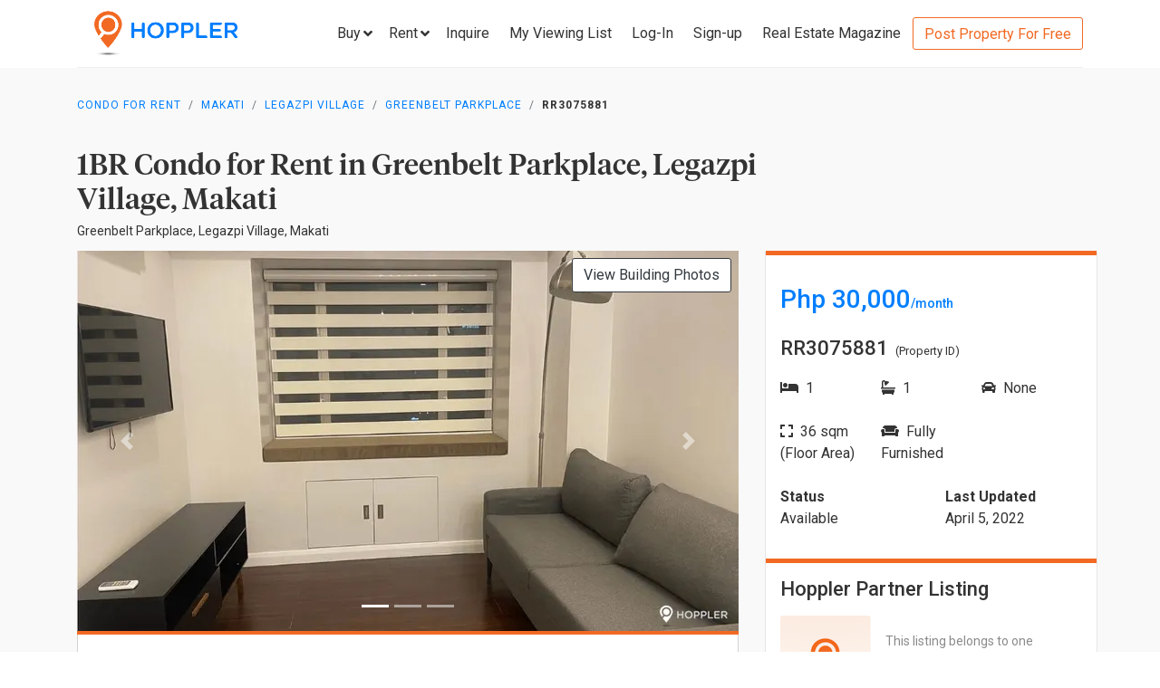

--- FILE ---
content_type: text/html; charset=utf-8
request_url: https://www.hoppler.com.ph/makati-legaspi-village-greenbelt-parkplace-rr3075881
body_size: 14863
content:
<!DOCTYPE html><html lang="en"><head><style>html {
  visibility: hidden;
  opacity:0;
}
</style><script>window.dataLayer = window.dataLayer || [];
window.__hiOriginalLocation = document.location.protocol + '//' +
                              document.location.hostname +
                              document.location.pathname +
                              document.location.search;
window.dataLayer.push({
  originalLocation: window.__hiOriginalLocation
});
</script><script>dataLayer.push({ listing_id: ["RR3075881"] });</script><script>(function(w,d,s,l,i){w[l]=w[l]||[];w[l].push({'gtm.start':
new Date().getTime(),event:'gtm.js'});var f=d.getElementsByTagName(s)[0],
j=d.createElement(s),dl=l!='dataLayer'?'&l='+l:'';j.async=true;j.src=
'https://www.googletagmanager.com/gtm.js?id='+i+dl;f.parentNode.insertBefore(j,f);
})(window,document,'script','dataLayer','GTM-P27HZF');</script><script async src="https://www.googletagmanager.com/gtag/js?id=AW-959146815"></script><script>window.dataLayer = window.dataLayer || []; function gtag(){dataLayer.push(arguments);} gtag('js', new Date()); gtag('config', 'AW-959146815');

</script><meta charset="utf-8"><link rel="canonical" href="https://www.hoppler.com.ph/makati-legaspi-village-greenbelt-parkplace-rr3075881"><title>Condo for Rent in Legazpi Village, Makati - RR3075881 | Hoppler</title><meta name="title" content="1BR Condominium for Rent in Greenbelt Parkplace, Legazpi Village, Makati - RR3075881 | Hoppler"><meta name="og:title" content="1BR Condominium for Rent in Greenbelt Parkplace, Legazpi Village, Makati - RR3075881 | Hoppler"><meta name="description" content="Apr 05, 2022 - Last Updated. View this 1BR Condo for Rent in Greenbelt Parkplace, Makati - RR3075881. For Long-term Lease, Fully Furnished, 36.5sqm. See Rental Price here!"><meta name="og:description" content="Apr 05, 2022 - Last Updated. View this 1BR Condo for Rent in Greenbelt Parkplace, Makati - RR3075881. For Long-term Lease, Fully Furnished, 36.5sqm. See Rental Price here!"><meta name="og:url" content="https://www.hoppler.com.ph/RR3075881"><meta name="og:image" content="https://dzjqf1alh39sw.cloudfront.net/hoppler/properties/residential/Condominium-rent-RR3075881-333141.png"><meta name="og:site_name" content="Hoppler"><meta name="og:type" content="product"><meta name="Petal-Search-site-verification" content="6b660b48d6"><meta name="google-site-verification" content="pbMxfn2cUBftlD1rOUNlIhkWUFr0urgsvRJWDG7FzQ4"><meta name="viewport" content="width=device-width, initial-scale=1.0"><!-- PRECONNECTS--><link rel="preconnect" href="https://dzjqf1alh39sw.cloudfront.net" crossorigin><link rel="preconnect" href="https://hoppler-inc.imgix.net" crossorigin><link rel="preconnect" href="https://hoppler-blog.imgix.net" crossorigin><link rel="preconnect" href="https://www.googletagmanager.com"><link rel="preconnect" href="https://api.hoppler.com.ph" crossorigin><link rel="preconnect" href="https://fonts.gstatic.com" crossorigin><link rel="preload" as="style" href="https://fonts.googleapis.com/css2?family=Roboto:wght@400;500;700&amp;display=swap"><link rel="stylesheet" href="https://fonts.googleapis.com/css2?family=Roboto:wght@400;500;700&amp;display=swap" media="print" onload="this.media='all'"><noscript><link rel="stylesheet" href="https://fonts.googleapis.com/css2?family=Roboto:wght@400;500;700&amp;display=swap"></noscript><link rel="icon" type="image/x-icon" href="https://dzjqf1alh39sw.cloudfront.net/hoppler/pages/static/64x64.png"><link rel="icon" type="image/x-icon" href="https://dzjqf1alh39sw.cloudfront.net/hoppler/pages/static/96x96.png"><link rel="icon" type="image/x-icon" href="https://dzjqf1alh39sw.cloudfront.net/hoppler/pages/static/128x128.png"><link rel="preload" as="style" href="/xpoc/js/styles.bd80ae20.css"><link rel="stylesheet" href="/xpoc/js/styles.bd80ae20.css" media="print" onload="this.media='all'"><noscript> <link rel="stylesheet" href="/xpoc/js/styles.bd80ae20.css">
</noscript><script defer src="/xpoc/js/main.c674426a.js"></script></head><body><noscript><iframe src="https://www.googletagmanager.com/ns.html?id=GTM-P27HZF" height="0" width="0" style="display:none;visibility:hidden"></iframe></noscript><div id="top"></div><div class="hi-listing-page"><div class="hi-nav-padding"><nav class="navbar hi-navbar"><div class="container hi-navbar__container"><div class="hi-navbar__content"><a class="d-flex align-items-center" href="/"><img class="hi-navbar__logo d-none d-sm-block" alt="Hoppler logo" src="https://hoppler-inc.imgix.net/hoppler/pages/static/hoppler-logo-navbar-colored.png" height="76" width="194"><img class="hi-navbar__logo d-sm-none" alt="Hoppler logo" src="https://hoppler-inc.imgix.net/hoppler/pages/static/hoppler-logo-navbar-colored.png" height="42" width="111"></a><div class="d-flex align-items-center"><span class="btn btn-link hi-navbar__nav-button nav-dropdown d-none d-xl-flex" id="navDropSale"><a class="hi-navbar__nav-button__label"><span>Buy</span><i class="fa fa-angle-down"></i></a><div class="nav-dropdown__category-container"><div class="nav-dropdown__category"><span>Condominium</span><i class="fa fa-angle-right"></i><div class="nav-dropdown__city-container"><a class="nav-dropdown__city" href="/condominiums-for-sale/makati"><span>Makati</span></a><a class="nav-dropdown__city" href="/condominiums-for-sale/taguig"><span>Taguig</span></a><a class="nav-dropdown__city" href="/condominiums-for-sale/taguig/bgc-bonifacio-global-city"><span>Bonifacio Global City</span></a><a class="nav-dropdown__city" href="/condominiums-for-sale/mandaluyong"><span>Mandaluyong</span></a><a class="nav-dropdown__city" href="/condominiums-for-sale/muntinlupa"><span>Muntinlupa</span></a><a class="nav-dropdown__city" href="/condominiums-for-sale/pasig"><span>Pasig</span></a><a class="nav-dropdown__city" href="/condominiums-for-sale/paranaque"><span>Parañaque</span></a><a class="nav-dropdown__city" href="/condominiums-for-sale/las-pinas"><span>Las Piñas</span></a><a class="nav-dropdown__city" href="/condominiums-for-sale/quezon-city"><span>Quezon City</span></a></div></div><div class="nav-dropdown__category"><span>House &amp; Lot</span><i class="fa fa-angle-right"></i><div class="nav-dropdown__city-container"><a class="nav-dropdown__city" href="/house-and-lots-for-sale/makati"><span>Makati</span></a><a class="nav-dropdown__city" href="/house-and-lots-for-sale/taguig"><span>Taguig</span></a><a class="nav-dropdown__city" href="/house-and-lots-for-sale/taguig/bgc-bonifacio-global-city"><span>Bonifacio Global City</span></a><a class="nav-dropdown__city" href="/house-and-lots-for-sale/mandaluyong"><span>Mandaluyong</span></a><a class="nav-dropdown__city" href="/house-and-lots-for-sale/muntinlupa"><span>Muntinlupa</span></a><a class="nav-dropdown__city" href="/house-and-lots-for-sale/pasig"><span>Pasig</span></a><a class="nav-dropdown__city" href="/house-and-lots-for-sale/paranaque"><span>Parañaque</span></a><a class="nav-dropdown__city" href="/house-and-lots-for-sale/las-pinas"><span>Las Piñas</span></a><a class="nav-dropdown__city" href="/house-and-lots-for-sale/quezon-city"><span>Quezon City</span></a></div></div><div class="nav-dropdown__category"><span>Townhouse</span><i class="fa fa-angle-right"></i><div class="nav-dropdown__city-container"><a class="nav-dropdown__city" href="/townhouses-for-sale/makati"><span>Makati</span></a><a class="nav-dropdown__city" href="/townhouses-for-sale/taguig"><span>Taguig</span></a><a class="nav-dropdown__city" href="/townhouses-for-sale/taguig/bgc-bonifacio-global-city"><span>Bonifacio Global City</span></a><a class="nav-dropdown__city" href="/townhouses-for-sale/mandaluyong"><span>Mandaluyong</span></a><a class="nav-dropdown__city" href="/townhouses-for-sale/muntinlupa"><span>Muntinlupa</span></a><a class="nav-dropdown__city" href="/townhouses-for-sale/pasig"><span>Pasig</span></a><a class="nav-dropdown__city" href="/townhouses-for-sale/paranaque"><span>Parañaque</span></a><a class="nav-dropdown__city" href="/townhouses-for-sale/las-pinas"><span>Las Piñas</span></a><a class="nav-dropdown__city" href="/townhouses-for-sale/quezon-city"><span>Quezon City</span></a></div></div><div class="nav-dropdown__category"><span>Vacant Lot</span><i class="fa fa-angle-right"></i><div class="nav-dropdown__city-container"><a class="nav-dropdown__city" href="/lots-for-sale/makati"><span>Makati</span></a><a class="nav-dropdown__city" href="/lots-for-sale/taguig"><span>Taguig</span></a><a class="nav-dropdown__city" href="/lots-for-sale/taguig/bgc-bonifacio-global-city"><span>Bonifacio Global City</span></a><a class="nav-dropdown__city" href="/lots-for-sale/mandaluyong"><span>Mandaluyong</span></a><a class="nav-dropdown__city" href="/lots-for-sale/muntinlupa"><span>Muntinlupa</span></a><a class="nav-dropdown__city" href="/lots-for-sale/pasig"><span>Pasig</span></a><a class="nav-dropdown__city" href="/lots-for-sale/paranaque"><span>Parañaque</span></a><a class="nav-dropdown__city" href="/lots-for-sale/las-pinas"><span>Las Piñas</span></a><a class="nav-dropdown__city" href="/lots-for-sale/quezon-city"><span>Quezon City</span></a></div></div><div class="nav-dropdown__category"><span>Office Space</span><i class="fa fa-angle-right"></i><div class="nav-dropdown__city-container"><a class="nav-dropdown__city" href="/office-spaces-for-sale/makati"><span>Makati</span></a><a class="nav-dropdown__city" href="/office-spaces-for-sale/taguig"><span>Taguig</span></a><a class="nav-dropdown__city" href="/office-spaces-for-sale/taguig/bgc-bonifacio-global-city"><span>Bonifacio Global City</span></a><a class="nav-dropdown__city" href="/office-spaces-for-sale/mandaluyong"><span>Mandaluyong</span></a><a class="nav-dropdown__city" href="/office-spaces-for-sale/muntinlupa"><span>Muntinlupa</span></a><a class="nav-dropdown__city" href="/office-spaces-for-sale/pasig"><span>Pasig</span></a><a class="nav-dropdown__city" href="/office-spaces-for-sale/paranaque"><span>Parañaque</span></a><a class="nav-dropdown__city" href="/office-spaces-for-sale/las-pinas"><span>Las Piñas</span></a><a class="nav-dropdown__city" href="/office-spaces-for-sale/quezon-city"><span>Quezon City</span></a></div></div><div class="nav-dropdown__category"><span>Commercial Space</span><i class="fa fa-angle-right"></i><div class="nav-dropdown__city-container"><a class="nav-dropdown__city" href="/commercial-spaces-for-sale/makati"><span>Makati</span></a><a class="nav-dropdown__city" href="/commercial-spaces-for-sale/taguig"><span>Taguig</span></a><a class="nav-dropdown__city" href="/commercial-spaces-for-sale/taguig/bgc-bonifacio-global-city"><span>Bonifacio Global City</span></a><a class="nav-dropdown__city" href="/commercial-spaces-for-sale/mandaluyong"><span>Mandaluyong</span></a><a class="nav-dropdown__city" href="/commercial-spaces-for-sale/muntinlupa"><span>Muntinlupa</span></a><a class="nav-dropdown__city" href="/commercial-spaces-for-sale/pasig"><span>Pasig</span></a><a class="nav-dropdown__city" href="/commercial-spaces-for-sale/paranaque"><span>Parañaque</span></a><a class="nav-dropdown__city" href="/commercial-spaces-for-sale/las-pinas"><span>Las Piñas</span></a><a class="nav-dropdown__city" href="/commercial-spaces-for-sale/quezon-city"><span>Quezon City</span></a></div></div><div class="nav-dropdown__category"><span>Warehouse</span><i class="fa fa-angle-right"></i><div class="nav-dropdown__city-container"><a class="nav-dropdown__city" href="/warehouses-for-sale/makati"><span>Makati</span></a><a class="nav-dropdown__city" href="/warehouses-for-sale/taguig"><span>Taguig</span></a><a class="nav-dropdown__city" href="/warehouses-for-sale/taguig/bgc-bonifacio-global-city"><span>Bonifacio Global City</span></a><a class="nav-dropdown__city" href="/warehouses-for-sale/mandaluyong"><span>Mandaluyong</span></a><a class="nav-dropdown__city" href="/warehouses-for-sale/muntinlupa"><span>Muntinlupa</span></a><a class="nav-dropdown__city" href="/warehouses-for-sale/pasig"><span>Pasig</span></a><a class="nav-dropdown__city" href="/warehouses-for-sale/paranaque"><span>Parañaque</span></a><a class="nav-dropdown__city" href="/warehouses-for-sale/las-pinas"><span>Las Piñas</span></a><a class="nav-dropdown__city" href="/warehouses-for-sale/quezon-city"><span>Quezon City</span></a></div></div><div class="nav-dropdown__category"><span>Building</span><i class="fa fa-angle-right"></i><div class="nav-dropdown__city-container"><a class="nav-dropdown__city" href="/buildings-for-sale/makati"><span>Makati</span></a><a class="nav-dropdown__city" href="/buildings-for-sale/taguig"><span>Taguig</span></a><a class="nav-dropdown__city" href="/buildings-for-sale/taguig/bgc-bonifacio-global-city"><span>Bonifacio Global City</span></a><a class="nav-dropdown__city" href="/buildings-for-sale/mandaluyong"><span>Mandaluyong</span></a><a class="nav-dropdown__city" href="/buildings-for-sale/muntinlupa"><span>Muntinlupa</span></a><a class="nav-dropdown__city" href="/buildings-for-sale/pasig"><span>Pasig</span></a><a class="nav-dropdown__city" href="/buildings-for-sale/paranaque"><span>Parañaque</span></a><a class="nav-dropdown__city" href="/buildings-for-sale/las-pinas"><span>Las Piñas</span></a><a class="nav-dropdown__city" href="/buildings-for-sale/quezon-city"><span>Quezon City</span></a></div></div></div></span><span class="btn btn-link hi-navbar__nav-button nav-dropdown d-none d-xl-flex" id="navDropRent"><a class="hi-navbar__nav-button__label"><span>Rent</span><i class="fa fa-angle-down"></i></a><div class="nav-dropdown__category-container"><div class="nav-dropdown__category"><span>Condominium</span><i class="fa fa-angle-right"></i><div class="nav-dropdown__city-container"><a class="nav-dropdown__city" href="/condominiums-for-rent/makati"><span>Makati</span></a><a class="nav-dropdown__city" href="/condominiums-for-rent/taguig"><span>Taguig</span></a><a class="nav-dropdown__city" href="/condominiums-for-rent/taguig/bgc-bonifacio-global-city"><span>Bonifacio Global City</span></a><a class="nav-dropdown__city" href="/condominiums-for-rent/mandaluyong"><span>Mandaluyong</span></a><a class="nav-dropdown__city" href="/condominiums-for-rent/muntinlupa"><span>Muntinlupa</span></a><a class="nav-dropdown__city" href="/condominiums-for-rent/pasig"><span>Pasig</span></a><a class="nav-dropdown__city" href="/condominiums-for-rent/paranaque"><span>Parañaque</span></a><a class="nav-dropdown__city" href="/condominiums-for-rent/las-pinas"><span>Las Piñas</span></a><a class="nav-dropdown__city" href="/condominiums-for-rent/quezon-city"><span>Quezon City</span></a></div></div><div class="nav-dropdown__category"><span>House &amp; Lot</span><i class="fa fa-angle-right"></i><div class="nav-dropdown__city-container"><a class="nav-dropdown__city" href="/house-and-lots-for-rent/makati"><span>Makati</span></a><a class="nav-dropdown__city" href="/house-and-lots-for-rent/taguig"><span>Taguig</span></a><a class="nav-dropdown__city" href="/house-and-lots-for-rent/taguig/bgc-bonifacio-global-city"><span>Bonifacio Global City</span></a><a class="nav-dropdown__city" href="/house-and-lots-for-rent/mandaluyong"><span>Mandaluyong</span></a><a class="nav-dropdown__city" href="/house-and-lots-for-rent/muntinlupa"><span>Muntinlupa</span></a><a class="nav-dropdown__city" href="/house-and-lots-for-rent/pasig"><span>Pasig</span></a><a class="nav-dropdown__city" href="/house-and-lots-for-rent/paranaque"><span>Parañaque</span></a><a class="nav-dropdown__city" href="/house-and-lots-for-rent/las-pinas"><span>Las Piñas</span></a><a class="nav-dropdown__city" href="/house-and-lots-for-rent/quezon-city"><span>Quezon City</span></a></div></div><div class="nav-dropdown__category"><span>Townhouse</span><i class="fa fa-angle-right"></i><div class="nav-dropdown__city-container"><a class="nav-dropdown__city" href="/townhouses-for-rent/makati"><span>Makati</span></a><a class="nav-dropdown__city" href="/townhouses-for-rent/taguig"><span>Taguig</span></a><a class="nav-dropdown__city" href="/townhouses-for-rent/taguig/bgc-bonifacio-global-city"><span>Bonifacio Global City</span></a><a class="nav-dropdown__city" href="/townhouses-for-rent/mandaluyong"><span>Mandaluyong</span></a><a class="nav-dropdown__city" href="/townhouses-for-rent/muntinlupa"><span>Muntinlupa</span></a><a class="nav-dropdown__city" href="/townhouses-for-rent/pasig"><span>Pasig</span></a><a class="nav-dropdown__city" href="/townhouses-for-rent/paranaque"><span>Parañaque</span></a><a class="nav-dropdown__city" href="/townhouses-for-rent/las-pinas"><span>Las Piñas</span></a><a class="nav-dropdown__city" href="/townhouses-for-rent/quezon-city"><span>Quezon City</span></a></div></div><div class="nav-dropdown__category"><span>Vacant Lot</span><i class="fa fa-angle-right"></i><div class="nav-dropdown__city-container"><a class="nav-dropdown__city" href="/lots-for-rent/makati"><span>Makati</span></a><a class="nav-dropdown__city" href="/lots-for-rent/taguig"><span>Taguig</span></a><a class="nav-dropdown__city" href="/lots-for-rent/taguig/bgc-bonifacio-global-city"><span>Bonifacio Global City</span></a><a class="nav-dropdown__city" href="/lots-for-rent/mandaluyong"><span>Mandaluyong</span></a><a class="nav-dropdown__city" href="/lots-for-rent/muntinlupa"><span>Muntinlupa</span></a><a class="nav-dropdown__city" href="/lots-for-rent/pasig"><span>Pasig</span></a><a class="nav-dropdown__city" href="/lots-for-rent/paranaque"><span>Parañaque</span></a><a class="nav-dropdown__city" href="/lots-for-rent/las-pinas"><span>Las Piñas</span></a><a class="nav-dropdown__city" href="/lots-for-rent/quezon-city"><span>Quezon City</span></a></div></div><div class="nav-dropdown__category"><span>Office Space</span><i class="fa fa-angle-right"></i><div class="nav-dropdown__city-container"><a class="nav-dropdown__city" href="/office-spaces-for-rent/makati"><span>Makati</span></a><a class="nav-dropdown__city" href="/office-spaces-for-rent/taguig"><span>Taguig</span></a><a class="nav-dropdown__city" href="/office-spaces-for-rent/taguig/bgc-bonifacio-global-city"><span>Bonifacio Global City</span></a><a class="nav-dropdown__city" href="/office-spaces-for-rent/mandaluyong"><span>Mandaluyong</span></a><a class="nav-dropdown__city" href="/office-spaces-for-rent/muntinlupa"><span>Muntinlupa</span></a><a class="nav-dropdown__city" href="/office-spaces-for-rent/pasig"><span>Pasig</span></a><a class="nav-dropdown__city" href="/office-spaces-for-rent/paranaque"><span>Parañaque</span></a><a class="nav-dropdown__city" href="/office-spaces-for-rent/las-pinas"><span>Las Piñas</span></a><a class="nav-dropdown__city" href="/office-spaces-for-rent/quezon-city"><span>Quezon City</span></a></div></div><div class="nav-dropdown__category"><span>Commercial Space</span><i class="fa fa-angle-right"></i><div class="nav-dropdown__city-container"><a class="nav-dropdown__city" href="/commercial-spaces-for-rent/makati"><span>Makati</span></a><a class="nav-dropdown__city" href="/commercial-spaces-for-rent/taguig"><span>Taguig</span></a><a class="nav-dropdown__city" href="/commercial-spaces-for-rent/taguig/bgc-bonifacio-global-city"><span>Bonifacio Global City</span></a><a class="nav-dropdown__city" href="/commercial-spaces-for-rent/mandaluyong"><span>Mandaluyong</span></a><a class="nav-dropdown__city" href="/commercial-spaces-for-rent/muntinlupa"><span>Muntinlupa</span></a><a class="nav-dropdown__city" href="/commercial-spaces-for-rent/pasig"><span>Pasig</span></a><a class="nav-dropdown__city" href="/commercial-spaces-for-rent/paranaque"><span>Parañaque</span></a><a class="nav-dropdown__city" href="/commercial-spaces-for-rent/las-pinas"><span>Las Piñas</span></a><a class="nav-dropdown__city" href="/commercial-spaces-for-rent/quezon-city"><span>Quezon City</span></a></div></div><div class="nav-dropdown__category"><span>Warehouse</span><i class="fa fa-angle-right"></i><div class="nav-dropdown__city-container"><a class="nav-dropdown__city" href="/warehouses-for-rent/makati"><span>Makati</span></a><a class="nav-dropdown__city" href="/warehouses-for-rent/taguig"><span>Taguig</span></a><a class="nav-dropdown__city" href="/warehouses-for-rent/taguig/bgc-bonifacio-global-city"><span>Bonifacio Global City</span></a><a class="nav-dropdown__city" href="/warehouses-for-rent/mandaluyong"><span>Mandaluyong</span></a><a class="nav-dropdown__city" href="/warehouses-for-rent/muntinlupa"><span>Muntinlupa</span></a><a class="nav-dropdown__city" href="/warehouses-for-rent/pasig"><span>Pasig</span></a><a class="nav-dropdown__city" href="/warehouses-for-rent/paranaque"><span>Parañaque</span></a><a class="nav-dropdown__city" href="/warehouses-for-rent/las-pinas"><span>Las Piñas</span></a><a class="nav-dropdown__city" href="/warehouses-for-rent/quezon-city"><span>Quezon City</span></a></div></div><div class="nav-dropdown__category"><span>Building</span><i class="fa fa-angle-right"></i><div class="nav-dropdown__city-container"><a class="nav-dropdown__city" href="/buildings-for-rent/makati"><span>Makati</span></a><a class="nav-dropdown__city" href="/buildings-for-rent/taguig"><span>Taguig</span></a><a class="nav-dropdown__city" href="/buildings-for-rent/taguig/bgc-bonifacio-global-city"><span>Bonifacio Global City</span></a><a class="nav-dropdown__city" href="/buildings-for-rent/mandaluyong"><span>Mandaluyong</span></a><a class="nav-dropdown__city" href="/buildings-for-rent/muntinlupa"><span>Muntinlupa</span></a><a class="nav-dropdown__city" href="/buildings-for-rent/pasig"><span>Pasig</span></a><a class="nav-dropdown__city" href="/buildings-for-rent/paranaque"><span>Parañaque</span></a><a class="nav-dropdown__city" href="/buildings-for-rent/las-pinas"><span>Las Piñas</span></a><a class="nav-dropdown__city" href="/buildings-for-rent/quezon-city"><span>Quezon City</span></a></div></div></div></span><a class="hi-navbar__nav-button d-xl-none" href="#" data-toggle="collapse" data-target="#hi-nav-mobile-menu"><span>Menu&nbsp;<i class="fa fa-angle-down"></i></span></a><a class="hi-navbar__nav-button btn btn-link mr-1" href="/viewing-list"><span>Inquire</span></a><a class="hi-navbar__nav-button btn btn-link mr-1" href="/viewing-list"><span class="d-md-none d-flex align-items-center"><i class="fas fa-clipboard-list hi-fa-1p5x"></i><hi-vl-count-bubble></hi-vl-count-bubble></span><span class="d-none d-md-inline">My Viewing List<hi-vl-count-bubble></hi-vl-count-bubble></span></a><hi-login-nav-button class="d-none d-lg-flex"></hi-login-nav-button><a class="hi-navbar__nav-button btn btn-link mr-1 d-none d-lg-flex" href="/signup-type"><span>Sign-up</span></a><a class="hi-navbar__nav-button btn btn-link mr-1 d-none d-md-flex" href="/magazine/"><span>Real Estate Magazine</span></a><a class="hi-navbar__post-property d-none d-md-flex d-xl-none" href="/kumita-brokers/post-property">Post Property For Free</a><a class="hi-navbar__post-property btn btn-outline-secondary align-self-center d-none d-xl-block" href="/kumita-brokers/post-property">Post Property For Free</a></div></div></div><div class="collapse navbar-collapse hi-navbar__mobile-menu-collapse" id="hi-nav-mobile-menu"><div class="container mt-2 hi-navbar__mobile-menu-collapse__content"><ul class="list-unstyled"><li><button class="btn" data-toggle="collapse" data-target="#hi-nav-toggle-sale"><span>Buy</span>&nbsp;<i class="fa fa-angle-down"></i></button><div class="collapse navbar-collapse" id="hi-nav-toggle-sale"><ul class="list-unstyled pl-3"><li><button class="btn" data-toggle="collapse" data-target="#hi-nav-toggle-sale-condominium">Condominium&nbsp;<i class="fa fa-angle-down"></i></button><div class="collapse navbar-collapse" id="hi-nav-toggle-sale-condominium"><ul class="list-unstyled pl-3"><li><a class="btn" href="/condominiums-for-sale/makati">Makati</a></li><li><a class="btn" href="/condominiums-for-sale/taguig">Taguig</a></li><li><a class="btn" href="/condominiums-for-sale/taguig/bgc-bonifacio-global-city">Bonifacio Global City</a></li><li><a class="btn" href="/condominiums-for-sale/mandaluyong">Mandaluyong</a></li><li><a class="btn" href="/condominiums-for-sale/muntinlupa">Muntinlupa</a></li><li><a class="btn" href="/condominiums-for-sale/pasig">Pasig</a></li><li><a class="btn" href="/condominiums-for-sale/paranaque">Parañaque</a></li><li><a class="btn" href="/condominiums-for-sale/las-pinas">Las Piñas</a></li><li><a class="btn" href="/condominiums-for-sale/quezon-city">Quezon City</a></li></ul></div></li><li><button class="btn" data-toggle="collapse" data-target="#hi-nav-toggle-sale-house-and-lot">House &amp; Lot&nbsp;<i class="fa fa-angle-down"></i></button><div class="collapse navbar-collapse" id="hi-nav-toggle-sale-house-and-lot"><ul class="list-unstyled pl-3"><li><a class="btn" href="/house-and-lots-for-sale/makati">Makati</a></li><li><a class="btn" href="/house-and-lots-for-sale/taguig">Taguig</a></li><li><a class="btn" href="/house-and-lots-for-sale/taguig/bgc-bonifacio-global-city">Bonifacio Global City</a></li><li><a class="btn" href="/house-and-lots-for-sale/mandaluyong">Mandaluyong</a></li><li><a class="btn" href="/house-and-lots-for-sale/muntinlupa">Muntinlupa</a></li><li><a class="btn" href="/house-and-lots-for-sale/pasig">Pasig</a></li><li><a class="btn" href="/house-and-lots-for-sale/paranaque">Parañaque</a></li><li><a class="btn" href="/house-and-lots-for-sale/las-pinas">Las Piñas</a></li><li><a class="btn" href="/house-and-lots-for-sale/quezon-city">Quezon City</a></li></ul></div></li><li><button class="btn" data-toggle="collapse" data-target="#hi-nav-toggle-sale-townhouse">Townhouse&nbsp;<i class="fa fa-angle-down"></i></button><div class="collapse navbar-collapse" id="hi-nav-toggle-sale-townhouse"><ul class="list-unstyled pl-3"><li><a class="btn" href="/townhouses-for-sale/makati">Makati</a></li><li><a class="btn" href="/townhouses-for-sale/taguig">Taguig</a></li><li><a class="btn" href="/townhouses-for-sale/taguig/bgc-bonifacio-global-city">Bonifacio Global City</a></li><li><a class="btn" href="/townhouses-for-sale/mandaluyong">Mandaluyong</a></li><li><a class="btn" href="/townhouses-for-sale/muntinlupa">Muntinlupa</a></li><li><a class="btn" href="/townhouses-for-sale/pasig">Pasig</a></li><li><a class="btn" href="/townhouses-for-sale/paranaque">Parañaque</a></li><li><a class="btn" href="/townhouses-for-sale/las-pinas">Las Piñas</a></li><li><a class="btn" href="/townhouses-for-sale/quezon-city">Quezon City</a></li></ul></div></li><li><button class="btn" data-toggle="collapse" data-target="#hi-nav-toggle-sale-lot">Vacant Lot&nbsp;<i class="fa fa-angle-down"></i></button><div class="collapse navbar-collapse" id="hi-nav-toggle-sale-lot"><ul class="list-unstyled pl-3"><li><a class="btn" href="/lots-for-sale/makati">Makati</a></li><li><a class="btn" href="/lots-for-sale/taguig">Taguig</a></li><li><a class="btn" href="/lots-for-sale/taguig/bgc-bonifacio-global-city">Bonifacio Global City</a></li><li><a class="btn" href="/lots-for-sale/mandaluyong">Mandaluyong</a></li><li><a class="btn" href="/lots-for-sale/muntinlupa">Muntinlupa</a></li><li><a class="btn" href="/lots-for-sale/pasig">Pasig</a></li><li><a class="btn" href="/lots-for-sale/paranaque">Parañaque</a></li><li><a class="btn" href="/lots-for-sale/las-pinas">Las Piñas</a></li><li><a class="btn" href="/lots-for-sale/quezon-city">Quezon City</a></li></ul></div></li><li><button class="btn" data-toggle="collapse" data-target="#hi-nav-toggle-sale-office-space">Office Space&nbsp;<i class="fa fa-angle-down"></i></button><div class="collapse navbar-collapse" id="hi-nav-toggle-sale-office-space"><ul class="list-unstyled pl-3"><li><a class="btn" href="/office-spaces-for-sale/makati">Makati</a></li><li><a class="btn" href="/office-spaces-for-sale/taguig">Taguig</a></li><li><a class="btn" href="/office-spaces-for-sale/taguig/bgc-bonifacio-global-city">Bonifacio Global City</a></li><li><a class="btn" href="/office-spaces-for-sale/mandaluyong">Mandaluyong</a></li><li><a class="btn" href="/office-spaces-for-sale/muntinlupa">Muntinlupa</a></li><li><a class="btn" href="/office-spaces-for-sale/pasig">Pasig</a></li><li><a class="btn" href="/office-spaces-for-sale/paranaque">Parañaque</a></li><li><a class="btn" href="/office-spaces-for-sale/las-pinas">Las Piñas</a></li><li><a class="btn" href="/office-spaces-for-sale/quezon-city">Quezon City</a></li></ul></div></li><li><button class="btn" data-toggle="collapse" data-target="#hi-nav-toggle-sale-commercial-space">Commercial Space&nbsp;<i class="fa fa-angle-down"></i></button><div class="collapse navbar-collapse" id="hi-nav-toggle-sale-commercial-space"><ul class="list-unstyled pl-3"><li><a class="btn" href="/commercial-spaces-for-sale/makati">Makati</a></li><li><a class="btn" href="/commercial-spaces-for-sale/taguig">Taguig</a></li><li><a class="btn" href="/commercial-spaces-for-sale/taguig/bgc-bonifacio-global-city">Bonifacio Global City</a></li><li><a class="btn" href="/commercial-spaces-for-sale/mandaluyong">Mandaluyong</a></li><li><a class="btn" href="/commercial-spaces-for-sale/muntinlupa">Muntinlupa</a></li><li><a class="btn" href="/commercial-spaces-for-sale/pasig">Pasig</a></li><li><a class="btn" href="/commercial-spaces-for-sale/paranaque">Parañaque</a></li><li><a class="btn" href="/commercial-spaces-for-sale/las-pinas">Las Piñas</a></li><li><a class="btn" href="/commercial-spaces-for-sale/quezon-city">Quezon City</a></li></ul></div></li><li><button class="btn" data-toggle="collapse" data-target="#hi-nav-toggle-sale-warehouse">Warehouse&nbsp;<i class="fa fa-angle-down"></i></button><div class="collapse navbar-collapse" id="hi-nav-toggle-sale-warehouse"><ul class="list-unstyled pl-3"><li><a class="btn" href="/warehouses-for-sale/makati">Makati</a></li><li><a class="btn" href="/warehouses-for-sale/taguig">Taguig</a></li><li><a class="btn" href="/warehouses-for-sale/taguig/bgc-bonifacio-global-city">Bonifacio Global City</a></li><li><a class="btn" href="/warehouses-for-sale/mandaluyong">Mandaluyong</a></li><li><a class="btn" href="/warehouses-for-sale/muntinlupa">Muntinlupa</a></li><li><a class="btn" href="/warehouses-for-sale/pasig">Pasig</a></li><li><a class="btn" href="/warehouses-for-sale/paranaque">Parañaque</a></li><li><a class="btn" href="/warehouses-for-sale/las-pinas">Las Piñas</a></li><li><a class="btn" href="/warehouses-for-sale/quezon-city">Quezon City</a></li></ul></div></li><li><button class="btn" data-toggle="collapse" data-target="#hi-nav-toggle-sale-building">Building&nbsp;<i class="fa fa-angle-down"></i></button><div class="collapse navbar-collapse" id="hi-nav-toggle-sale-building"><ul class="list-unstyled pl-3"><li><a class="btn" href="/buildings-for-sale/makati">Makati</a></li><li><a class="btn" href="/buildings-for-sale/taguig">Taguig</a></li><li><a class="btn" href="/buildings-for-sale/taguig/bgc-bonifacio-global-city">Bonifacio Global City</a></li><li><a class="btn" href="/buildings-for-sale/mandaluyong">Mandaluyong</a></li><li><a class="btn" href="/buildings-for-sale/muntinlupa">Muntinlupa</a></li><li><a class="btn" href="/buildings-for-sale/pasig">Pasig</a></li><li><a class="btn" href="/buildings-for-sale/paranaque">Parañaque</a></li><li><a class="btn" href="/buildings-for-sale/las-pinas">Las Piñas</a></li><li><a class="btn" href="/buildings-for-sale/quezon-city">Quezon City</a></li></ul></div></li></ul></div></li><li><button class="btn" data-toggle="collapse" data-target="#hi-nav-toggle-rent"><span>Rent</span>&nbsp;<i class="fa fa-angle-down"></i></button><div class="collapse navbar-collapse" id="hi-nav-toggle-rent"><ul class="list-unstyled pl-3"><li><button class="btn" data-toggle="collapse" data-target="#hi-nav-toggle-rent-condominium">Condominium&nbsp;<i class="fa fa-angle-down"></i></button><div class="collapse navbar-collapse" id="hi-nav-toggle-rent-condominium"><ul class="list-unstyled pl-3"><li><a class="btn" href="/condominiums-for-rent/makati">Makati</a></li><li><a class="btn" href="/condominiums-for-rent/taguig">Taguig</a></li><li><a class="btn" href="/condominiums-for-rent/taguig/bgc-bonifacio-global-city">Bonifacio Global City</a></li><li><a class="btn" href="/condominiums-for-rent/mandaluyong">Mandaluyong</a></li><li><a class="btn" href="/condominiums-for-rent/muntinlupa">Muntinlupa</a></li><li><a class="btn" href="/condominiums-for-rent/pasig">Pasig</a></li><li><a class="btn" href="/condominiums-for-rent/paranaque">Parañaque</a></li><li><a class="btn" href="/condominiums-for-rent/las-pinas">Las Piñas</a></li><li><a class="btn" href="/condominiums-for-rent/quezon-city">Quezon City</a></li></ul></div></li><li><button class="btn" data-toggle="collapse" data-target="#hi-nav-toggle-rent-house-and-lot">House &amp; Lot&nbsp;<i class="fa fa-angle-down"></i></button><div class="collapse navbar-collapse" id="hi-nav-toggle-rent-house-and-lot"><ul class="list-unstyled pl-3"><li><a class="btn" href="/house-and-lots-for-rent/makati">Makati</a></li><li><a class="btn" href="/house-and-lots-for-rent/taguig">Taguig</a></li><li><a class="btn" href="/house-and-lots-for-rent/taguig/bgc-bonifacio-global-city">Bonifacio Global City</a></li><li><a class="btn" href="/house-and-lots-for-rent/mandaluyong">Mandaluyong</a></li><li><a class="btn" href="/house-and-lots-for-rent/muntinlupa">Muntinlupa</a></li><li><a class="btn" href="/house-and-lots-for-rent/pasig">Pasig</a></li><li><a class="btn" href="/house-and-lots-for-rent/paranaque">Parañaque</a></li><li><a class="btn" href="/house-and-lots-for-rent/las-pinas">Las Piñas</a></li><li><a class="btn" href="/house-and-lots-for-rent/quezon-city">Quezon City</a></li></ul></div></li><li><button class="btn" data-toggle="collapse" data-target="#hi-nav-toggle-rent-townhouse">Townhouse&nbsp;<i class="fa fa-angle-down"></i></button><div class="collapse navbar-collapse" id="hi-nav-toggle-rent-townhouse"><ul class="list-unstyled pl-3"><li><a class="btn" href="/townhouses-for-rent/makati">Makati</a></li><li><a class="btn" href="/townhouses-for-rent/taguig">Taguig</a></li><li><a class="btn" href="/townhouses-for-rent/taguig/bgc-bonifacio-global-city">Bonifacio Global City</a></li><li><a class="btn" href="/townhouses-for-rent/mandaluyong">Mandaluyong</a></li><li><a class="btn" href="/townhouses-for-rent/muntinlupa">Muntinlupa</a></li><li><a class="btn" href="/townhouses-for-rent/pasig">Pasig</a></li><li><a class="btn" href="/townhouses-for-rent/paranaque">Parañaque</a></li><li><a class="btn" href="/townhouses-for-rent/las-pinas">Las Piñas</a></li><li><a class="btn" href="/townhouses-for-rent/quezon-city">Quezon City</a></li></ul></div></li><li><button class="btn" data-toggle="collapse" data-target="#hi-nav-toggle-rent-lot">Vacant Lot&nbsp;<i class="fa fa-angle-down"></i></button><div class="collapse navbar-collapse" id="hi-nav-toggle-rent-lot"><ul class="list-unstyled pl-3"><li><a class="btn" href="/lots-for-rent/makati">Makati</a></li><li><a class="btn" href="/lots-for-rent/taguig">Taguig</a></li><li><a class="btn" href="/lots-for-rent/taguig/bgc-bonifacio-global-city">Bonifacio Global City</a></li><li><a class="btn" href="/lots-for-rent/mandaluyong">Mandaluyong</a></li><li><a class="btn" href="/lots-for-rent/muntinlupa">Muntinlupa</a></li><li><a class="btn" href="/lots-for-rent/pasig">Pasig</a></li><li><a class="btn" href="/lots-for-rent/paranaque">Parañaque</a></li><li><a class="btn" href="/lots-for-rent/las-pinas">Las Piñas</a></li><li><a class="btn" href="/lots-for-rent/quezon-city">Quezon City</a></li></ul></div></li><li><button class="btn" data-toggle="collapse" data-target="#hi-nav-toggle-rent-office-space">Office Space&nbsp;<i class="fa fa-angle-down"></i></button><div class="collapse navbar-collapse" id="hi-nav-toggle-rent-office-space"><ul class="list-unstyled pl-3"><li><a class="btn" href="/office-spaces-for-rent/makati">Makati</a></li><li><a class="btn" href="/office-spaces-for-rent/taguig">Taguig</a></li><li><a class="btn" href="/office-spaces-for-rent/taguig/bgc-bonifacio-global-city">Bonifacio Global City</a></li><li><a class="btn" href="/office-spaces-for-rent/mandaluyong">Mandaluyong</a></li><li><a class="btn" href="/office-spaces-for-rent/muntinlupa">Muntinlupa</a></li><li><a class="btn" href="/office-spaces-for-rent/pasig">Pasig</a></li><li><a class="btn" href="/office-spaces-for-rent/paranaque">Parañaque</a></li><li><a class="btn" href="/office-spaces-for-rent/las-pinas">Las Piñas</a></li><li><a class="btn" href="/office-spaces-for-rent/quezon-city">Quezon City</a></li></ul></div></li><li><button class="btn" data-toggle="collapse" data-target="#hi-nav-toggle-rent-commercial-space">Commercial Space&nbsp;<i class="fa fa-angle-down"></i></button><div class="collapse navbar-collapse" id="hi-nav-toggle-rent-commercial-space"><ul class="list-unstyled pl-3"><li><a class="btn" href="/commercial-spaces-for-rent/makati">Makati</a></li><li><a class="btn" href="/commercial-spaces-for-rent/taguig">Taguig</a></li><li><a class="btn" href="/commercial-spaces-for-rent/taguig/bgc-bonifacio-global-city">Bonifacio Global City</a></li><li><a class="btn" href="/commercial-spaces-for-rent/mandaluyong">Mandaluyong</a></li><li><a class="btn" href="/commercial-spaces-for-rent/muntinlupa">Muntinlupa</a></li><li><a class="btn" href="/commercial-spaces-for-rent/pasig">Pasig</a></li><li><a class="btn" href="/commercial-spaces-for-rent/paranaque">Parañaque</a></li><li><a class="btn" href="/commercial-spaces-for-rent/las-pinas">Las Piñas</a></li><li><a class="btn" href="/commercial-spaces-for-rent/quezon-city">Quezon City</a></li></ul></div></li><li><button class="btn" data-toggle="collapse" data-target="#hi-nav-toggle-rent-warehouse">Warehouse&nbsp;<i class="fa fa-angle-down"></i></button><div class="collapse navbar-collapse" id="hi-nav-toggle-rent-warehouse"><ul class="list-unstyled pl-3"><li><a class="btn" href="/warehouses-for-rent/makati">Makati</a></li><li><a class="btn" href="/warehouses-for-rent/taguig">Taguig</a></li><li><a class="btn" href="/warehouses-for-rent/taguig/bgc-bonifacio-global-city">Bonifacio Global City</a></li><li><a class="btn" href="/warehouses-for-rent/mandaluyong">Mandaluyong</a></li><li><a class="btn" href="/warehouses-for-rent/muntinlupa">Muntinlupa</a></li><li><a class="btn" href="/warehouses-for-rent/pasig">Pasig</a></li><li><a class="btn" href="/warehouses-for-rent/paranaque">Parañaque</a></li><li><a class="btn" href="/warehouses-for-rent/las-pinas">Las Piñas</a></li><li><a class="btn" href="/warehouses-for-rent/quezon-city">Quezon City</a></li></ul></div></li><li><button class="btn" data-toggle="collapse" data-target="#hi-nav-toggle-rent-building">Building&nbsp;<i class="fa fa-angle-down"></i></button><div class="collapse navbar-collapse" id="hi-nav-toggle-rent-building"><ul class="list-unstyled pl-3"><li><a class="btn" href="/buildings-for-rent/makati">Makati</a></li><li><a class="btn" href="/buildings-for-rent/taguig">Taguig</a></li><li><a class="btn" href="/buildings-for-rent/taguig/bgc-bonifacio-global-city">Bonifacio Global City</a></li><li><a class="btn" href="/buildings-for-rent/mandaluyong">Mandaluyong</a></li><li><a class="btn" href="/buildings-for-rent/muntinlupa">Muntinlupa</a></li><li><a class="btn" href="/buildings-for-rent/pasig">Pasig</a></li><li><a class="btn" href="/buildings-for-rent/paranaque">Parañaque</a></li><li><a class="btn" href="/buildings-for-rent/las-pinas">Las Piñas</a></li><li><a class="btn" href="/buildings-for-rent/quezon-city">Quezon City</a></li></ul></div></li></ul></div></li><li class="d-lg-none"><hi-login-mobile-menu-button></hi-login-mobile-menu-button></li><li class="d-lg-none"><a class="btn" href="/signup-type">Sign-up</a></li><li class="d-sm-none"><a class="btn" href="/contact-us">Contact us</a></li><li class="d-sm-none"><a class="btn" href="/magazine/">Real Estate Magazine</a></li><li class="d-sm-none"><a class="btn" href="/kumita-brokers/post-property">Post Property For Free</a></li></ul></div><div class="hi-navbar__mobile-menu-collapse__controls container"><button class="btn text-muted" data-toggle="collapse" data-target="#hi-nav-mobile-menu"><i class="fa fa-times"></i>&nbsp;Close</button></div></div></nav></div><div class="container"><nav aria-label="breadcrumb"><ol class="breadcrumb"><li class="breadcrumb-item"><a href="/condominiums-for-rent">Condo for Rent</a></li><li class="breadcrumb-item"><a href="/condominiums-for-rent/makati">Makati</a></li><li class="breadcrumb-item"><a href="/condominiums-for-rent/makati/legaspi-village">Legazpi Village</a></li><li class="breadcrumb-item"><a href="/condominiums-for-rent/makati/legaspi-village/greenbelt-parkplace">Greenbelt Parkplace</a></li><li class="breadcrumb-item"><a href="/makati-legaspi-village-greenbelt-parkplace-rr3075881">RR3075881</a></li></ol></nav><div class="hi-listing-page__heading-row--desktop row"><div class="col-12 col-lg-9 h1 hi-listing-page__h1 hi-listing-page__h1--top-heading">1BR Condo for Rent in Greenbelt Parkplace, Legazpi Village, Makati </div><div class="col-12 hi-type-caption mt-1"><span>Greenbelt Parkplace, Legazpi Village, Makati</span></div></div><div class="row"><div class="col-lg-8"><div class="hi-listing-page__carousel-container" id="hiListingCarouselContainer"><div class="hi-listing-page__carousel hi-carousel--preload-initial-images hi-listing-page__carousel-property carousel slide hi-lazy" id="hiListingCarousel"><div class="hi-listings-page__carousel-toggle"><button class="btn btn-outline-dark hi-listings-page__carousel-toggle-btn" data-hi-class-toggle="building" data-target="hiListingCarouselContainer">View Building Photos</button></div><ol class="carousel-indicators"><li class="active" data-target="#hiListingCarousel" data-slide-to="0"></li><li data-target="#hiListingCarousel" data-slide-to="1"></li><li data-target="#hiListingCarousel" data-slide-to="2"></li></ol><div class="carousel-inner"><div class="carousel-item active"><img class="hi-listing-page__carousel-img" data-src="https://d2wy52y0hrt3v.cloudfront.net/hoppler/properties/residential/Condominium-rent-RR3075881-333141_orig.png?sg=propertypage" data-srcset="https://d2wy52y0hrt3v.cloudfront.net/hoppler/properties/residential/Condominium-rent-RR3075881-333141_orig.png?sg=propertycard 350w, https://d2wy52y0hrt3v.cloudfront.net/hoppler/properties/residential/Condominium-rent-RR3075881-333141_orig.png?sg=propertypage 730w" sizes="(max-width: 767.99px) 350px, 730px" alt="1BR Condominium for Rent Legazpi Village,Makati Greenbelt Parkplace 1" data-image-set="LISTING"></div><div class="carousel-item"><img class="hi-listing-page__carousel-img" data-slide-src="https://d2wy52y0hrt3v.cloudfront.net/hoppler/properties/residential/Condominium-rent-RR3075881-244195_orig.png?sg=propertypage" data-slide-srcset="https://d2wy52y0hrt3v.cloudfront.net/hoppler/properties/residential/Condominium-rent-RR3075881-244195_orig.png?sg=propertycard 350w, https://d2wy52y0hrt3v.cloudfront.net/hoppler/properties/residential/Condominium-rent-RR3075881-244195_orig.png?sg=propertypage 730w" sizes="(max-width: 767.99px) 350px, 730px" alt="1BR Condominium for Rent Legazpi Village,Makati Greenbelt Parkplace 2" data-image-set="LISTING"></div><div class="carousel-item"><img class="hi-listing-page__carousel-img" data-slide-src="https://d2wy52y0hrt3v.cloudfront.net/hoppler/properties/residential/Condominium-rent-RR3075881-721217_orig.png?sg=propertypage" data-slide-srcset="https://d2wy52y0hrt3v.cloudfront.net/hoppler/properties/residential/Condominium-rent-RR3075881-721217_orig.png?sg=propertycard 350w, https://d2wy52y0hrt3v.cloudfront.net/hoppler/properties/residential/Condominium-rent-RR3075881-721217_orig.png?sg=propertypage 730w" sizes="(max-width: 767.99px) 350px, 730px" alt="1BR Condominium for Rent Legazpi Village,Makati Greenbelt Parkplace 3" data-image-set="LISTING"></div></div><a class="carousel-control-prev" href="#hiListingCarousel" role="button" data-slide="prev"><span class="carousel-control-prev-icon" aria-hidden="true"></span><span class="sr-only">Previous</span></a><a class="carousel-control-next" href="#hiListingCarousel" role="button" data-slide="next"><span class="carousel-control-next-icon" aria-hidden="true"></span><span class="sr-only">Next</span></a><div class="hi-listing-page__popup-loader"><i class="fa fa-cog fa-2x fa-spin"></i></div></div><div class="hi-listing-page__carousel hi-carousel--preload-initial-images hi-listing-page__carousel-building carousel slide hi-lazy" id="hiBuildingCarousel"><div class="hi-listings-page__carousel-toggle"><button class="btn btn-outline-dark hi-listings-page__carousel-toggle-btn" data-hi-class-toggle="building" data-target="hiListingCarouselContainer">View Property Photos</button></div><ol class="carousel-indicators"><li class="active" data-target="#hiListingCarousel" data-slide-to="0"></li><li data-target="#hiListingCarousel" data-slide-to="1"></li><li data-target="#hiListingCarousel" data-slide-to="2"></li><li data-target="#hiListingCarousel" data-slide-to="3"></li><li data-target="#hiListingCarousel" data-slide-to="4"></li></ol><div class="carousel-inner"><div class="carousel-item active"><img class="hi-listing-page__carousel-img" data-src="https://d2wy52y0hrt3v.cloudfront.net/bldg-288-6918_orig.jpg?sg=propertypage" data-srcset="https://d2wy52y0hrt3v.cloudfront.net/bldg-288-6918_orig.jpg?sg=propertycard 350w, https://d2wy52y0hrt3v.cloudfront.net/bldg-288-6918_orig.jpg?sg=propertypage 730w" sizes="(max-width: 767.99px) 350px, 730px" alt="1BR Condominium for Rent Legazpi Village, Makati Greenbelt Parkplace 1" data-image-set="BUILDING"></div><div class="carousel-item"><img class="hi-listing-page__carousel-img" data-slide-src="https://d2wy52y0hrt3v.cloudfront.net/hoppler/buildings/makati-legaspi-village-greenbelt-parkplace-288-1554694383_orig.JPG?sg=propertypage" data-slide-srcset="https://d2wy52y0hrt3v.cloudfront.net/hoppler/buildings/makati-legaspi-village-greenbelt-parkplace-288-1554694383_orig.JPG?sg=propertycard 350w, https://d2wy52y0hrt3v.cloudfront.net/hoppler/buildings/makati-legaspi-village-greenbelt-parkplace-288-1554694383_orig.JPG?sg=propertypage 730w" sizes="(max-width: 767.99px) 350px, 730px" alt="1BR Condominium for Rent Legazpi Village, Makati Greenbelt Parkplace 2" data-image-set="BUILDING"></div><div class="carousel-item"><img class="hi-listing-page__carousel-img" data-slide-src="https://d2wy52y0hrt3v.cloudfront.net/hoppler/buildings/makati-legaspi-village-greenbelt-parkplace-288-1554694391_orig.jpg?sg=propertypage" data-slide-srcset="https://d2wy52y0hrt3v.cloudfront.net/hoppler/buildings/makati-legaspi-village-greenbelt-parkplace-288-1554694391_orig.jpg?sg=propertycard 350w, https://d2wy52y0hrt3v.cloudfront.net/hoppler/buildings/makati-legaspi-village-greenbelt-parkplace-288-1554694391_orig.jpg?sg=propertypage 730w" sizes="(max-width: 767.99px) 350px, 730px" alt="1BR Condominium for Rent Legazpi Village, Makati Greenbelt Parkplace 3" data-image-set="BUILDING"></div><div class="carousel-item"><img class="hi-listing-page__carousel-img" data-slide-src="https://d2wy52y0hrt3v.cloudfront.net/hoppler/buildings/makati-legaspi-village-greenbelt-parkplace-288-1554694399_orig.jpg?sg=propertypage" data-slide-srcset="https://d2wy52y0hrt3v.cloudfront.net/hoppler/buildings/makati-legaspi-village-greenbelt-parkplace-288-1554694399_orig.jpg?sg=propertycard 350w, https://d2wy52y0hrt3v.cloudfront.net/hoppler/buildings/makati-legaspi-village-greenbelt-parkplace-288-1554694399_orig.jpg?sg=propertypage 730w" sizes="(max-width: 767.99px) 350px, 730px" alt="1BR Condominium for Rent Legazpi Village, Makati Greenbelt Parkplace 4" data-image-set="BUILDING"></div><div class="carousel-item"><img class="hi-listing-page__carousel-img" data-slide-src="https://d2wy52y0hrt3v.cloudfront.net/hoppler/buildings/makati-legaspi-village-greenbelt-parkplace-288-1554694405_orig.JPG?sg=propertypage" data-slide-srcset="https://d2wy52y0hrt3v.cloudfront.net/hoppler/buildings/makati-legaspi-village-greenbelt-parkplace-288-1554694405_orig.JPG?sg=propertycard 350w, https://d2wy52y0hrt3v.cloudfront.net/hoppler/buildings/makati-legaspi-village-greenbelt-parkplace-288-1554694405_orig.JPG?sg=propertypage 730w" sizes="(max-width: 767.99px) 350px, 730px" alt="1BR Condominium for Rent Legazpi Village, Makati Greenbelt Parkplace 5" data-image-set="BUILDING"></div></div><a class="carousel-control-prev" href="#hiBuildingCarousel" role="button" data-slide="prev"><span class="carousel-control-prev-icon" aria-hidden="true"></span><span class="sr-only">Previous</span></a><a class="carousel-control-next" href="#hiBuildingCarousel" role="button" data-slide="next"><span class="carousel-control-next-icon" aria-hidden="true"></span><span class="sr-only">Next</span></a><div class="hi-listing-page__popup-loader"><i class="fa fa-cog fa-2x fa-spin"></i></div></div></div><div class="hi-listing-page__main-details d-flex flex-column"><div class="d-none d-md-flex row d-lg-none"><div class="col-2"><span class="hi-type-caps pt-0">Details</span></div><div class="col-9 offset-1"><div class="hi-listing-page__key-stats row no-gutters"><div class="col-4"><div class="hi-listing-page__key-stats__stat"> <i class="fas fa-bed mr-2"></i>1</div></div><div class="col-4"><div class="hi-listing-page__key-stats__stat"> <i class="fas fa-bath mr-2"></i>1</div></div><div class="col-4"><div class="hi-listing-page__key-stats__stat"> <i class="fas fa-car mr-2"></i>None</div></div></div><div class="hi-listing-page__key-stats row no-gutters"><div class="col-4"><div class="hi-listing-page__key-stats__stat"> <i class="fas fa-expand mr-2"></i>36 sqm<span class="hi-listing-page__key-stats__stat-small"> (Floor Area)</span></div></div><div class="col-4"><div class="hi-listing-page__key-stats__stat"> <i class="fas fa-couch mr-2"></i>Fully Furnished</div></div></div><hr class="m-0"><div class="hi-listing-page__status-block"><div class="row"><div class="col"><div class="hi-listing-page__status-item"><div class="hi-listing-page__status-item__label">Status</div><div class="hi-listing-page__status-item__data">Available</div></div></div><div class="col"><div class="hi-listing-page__status-item"><div class="hi-listing-page__status-item__label">Last Updated</div><div class="hi-listing-page__status-item__data">April 5, 2022</div></div></div></div></div></div></div><div class="d-none d-md-block"><div class="row"><div class="col-3 d-flex align-items-center hi-mb-std"><span class="hi-type-caps py-0">Video Links</span></div><div class="col-9 d-flex flex-wrap"><hi-virtual-tour-button></hi-virtual-tour-button><a class="btn hi-mx-std hi-mb-std disabled btn-outline-dark" disabled target="_blank" rel="noopener"><span class="label"><i class="fas fa-play">&nbsp;</i>Video</span></a><a class="btn hi-mb-std disabled btn-outline-dark" disabled target="_blank" rel="noopener"><i class="fas fa-circle">&nbsp;</i><span class="hi-video-btn-label">Live viewing</span></a></div></div></div><div class="d-none d-md-flex row"><div class="col-2"><span class="hi-type-caps pt-0">About the Property</span></div><div class="col-9 offset-1"><div class="hi-listing-page__description" id="hiDescriptionDesktop">This condominium for rent with a floor area of 36.5 sqm is located at Greenbelt Parkplace, Legazpi Village, Makati. This fully furnished property features 1 bedroom and 1 bathroom. It also offers convenient access to lifestyle options and alternatives for relaxation and enjoyment for individuals and families in a progressive neighborhood. Potential home buyers can expect to enjoy full access to the gym and swimming pool.</div><button class="btn btn-link hi-listing-page__description-read-more" data-hi-class-toggle="opened" data-target="hiDescriptionDesktop">Read more about the property&nbsp;<i class="fa fa-angle-down"></i></button></div></div><div class="hi-listing-page__heading-row--mobile"><h1 class="hi-listing-page__h1">1BR Condo for Rent in Greenbelt Parkplace, Legazpi Village, Makati </h1><div class="h1 hi-type-caption">Greenbelt Parkplace, Legazpi Village, Makati</div><span class="hi-listing-page__price">Php 30,000<span class="hi-listing-page__price-suffix">/month</span></span><div class="d-md-none hi-my-std"><div class="row no-gutters"><div class="col-12 d-flex flex-column hi-mb-std"><hi-virtual-tour-button class="d-flex flex-column"></hi-virtual-tour-button></div><div class="col d-flex flex-column"><a class="btn disabled btn-outline-dark" target="_blank" rel="noopener"><span class="label"><i class="fas fa-play">&nbsp;</i>Video</span></a></div><div class="col d-flex flex-column hi-ml-std"><a class="btn disabled btn-outline-dark" target="_blank" rel="noopener"><span class="label"><i class="fas fa-circle">&nbsp;</i>Live viewing</span></a></div></div></div><div class="hi-listing-page__property-key"><strong>RR3075881</strong>&nbsp;(Property ID)</div></div><div class="d-md-none"><div class="hi-listing-page__key-stats row no-gutters first"><div class="col-3 mr-1"><div class="hi-listing-page__key-stats__stat"> <i class="fas fa-bed mr-2"></i>1</div></div><div class="col-3"><div class="hi-listing-page__key-stats__stat"> <i class="fas fa-bath mr-2"></i>1</div></div><div class="col-3"><div class="hi-listing-page__key-stats__stat"> <i class="fas fa-car mr-2"></i>None</div></div></div><div class="hi-listing-page__key-stats row no-gutters"><div class="col-4"><div class="hi-listing-page__key-stats__stat"> <i class="fas fa-expand mr-2"></i>36 sqm<span class="hi-listing-page__key-stats__stat-small"> (Floor Area)</span></div></div><div class="col-4"><div class="hi-listing-page__key-stats__stat"> <i class="fas fa-couch mr-2"></i>Fully Furnished</div></div></div><hr class="m-0"><div class="hi-listing-page__status-block"><div class="row"><div class="col"><div class="hi-listing-page__status-item"><div class="hi-listing-page__status-item__label">Status</div><div class="hi-listing-page__status-item__data">Available</div></div></div><div class="col"><div class="hi-listing-page__status-item"><div class="hi-listing-page__status-item__label">Last Updated</div><div class="hi-listing-page__status-item__data">April 5, 2022</div></div></div></div></div><hr class="m-0"><div class="hi-listing-page__mobile-sdBlock"><p class="title"> <span>Hoppler Partner Listing</span></p><div class="d-flex"><img class="mr-3" src="https://hoppler-inc.imgix.net/hoppler/pages/static/new-kumita-group-001.png?format=auto&amp;h=144&amp;w=100"><div class="hi-listing-page__mobile-sdBlock-details"><div class="text-left"><p class="text text-muted">This listing belongs to one</p><p class="text text-muted">of our partner brokers.  </p></div><div class="text-left"><p class="text">To inquire, click</p><i class="text">Add to viewing list</i></div></div></div></div><hi-property-page-contact-toggle></hi-property-page-contact-toggle><hr class="m-0"><span class="hi-type-caps">About the Property</span><div class="hi-listing-page__description" id="hiDescription">This condominium for rent with a floor area of 36.5 sqm is located at Greenbelt Parkplace, Legazpi Village, Makati. This fully furnished property features 1 bedroom and 1 bathroom. It also offers convenient access to lifestyle options and alternatives for relaxation and enjoyment for individuals and families in a progressive neighborhood. Potential home buyers can expect to enjoy full access to the gym and swimming pool.</div><button class="btn btn-link hi-listing-page__description-read-more" data-hi-class-toggle="opened" data-target="hiDescription">Read more about the property&nbsp;<i class="fa fa-angle-down"></i></button><hr class="my-3"></div><div class="order-md-0 row mt-3"><div class="col-md-2"><span class="hi-type-caps pt-0">Amenities</span></div><div class="col-md-9 offset-md-1"><div class="row"><div class="col-6"><ul class="list-unstyled"><li class="mb-2">Aircon</li><li class="mb-2">Function Room</li><li class="mb-2">Gym</li></ul></div><div class="col-6"><ul class="list-unstyled"><li class="mb-2">Security</li><li class="mb-2">Swimming Pool</li></ul></div></div></div></div></div><div class="hi-listing-page__rent-vs-buy mt-5"><div class="row"><div class="col-12 col-md-6"><h4 class="hi-listing-page__rent-vs-buy__h4 mb-0">Are you considering buying?</h4><p class="hi-listing-page__rent-vs-buy__p mt-1 mb-0">Let us guide you towards making the best decision for your next home.</p></div><div class="col-12 col-md-6"><a class="btn btn-outline-dark w-100 mt-4" href="/rent-vs-buy-calculator">Use rent vs buy calculator</a></div></div></div><div class="hi-listing-page__map-block my-5"><hi-properties-map passed-listings="[{&quot;propertyKey&quot;:&quot;RR3075881&quot;,&quot;category&quot;:&quot;Rent&quot;,&quot;type&quot;:&quot;Condominium&quot;,&quot;latitude&quot;:14.554797,&quot;longitude&quot;:121.018948,&quot;minPrice&quot;:30000}]" is-property-page="true"></hi-properties-map></div><hr class="my-3 d-none d-lg-block"></div><div class="col-lg-4 d-none d-lg-block pr-0"><div class="hi-listing-page__right_section"><div class="hi-listing-page__right-section-property-info p-3"><span class="hi-listing-page__price">Php 30,000<span class="hi-listing-page__price-suffix">/month</span></span><div class="hi-listing-page__property-key mb-2 mt-3"><strong>RR3075881</strong>(Property ID)</div><div class="hi-listing-page__key-stats row no-gutters"><div class="col col-lg-4"><div class="hi-listing-page__key-stats__stat"> <i class="fas fa-bed mr-2"></i>1</div></div><div class="col col-lg-4"><div class="hi-listing-page__key-stats__stat"> <i class="fas fa-bath mr-2"></i>1</div></div><div class="col col-lg-4"><div class="hi-listing-page__key-stats__stat"> <i class="fas fa-car mr-2"></i>None</div></div></div><div class="hi-listing-page__key-stats row no-gutters"><div class="col-4"><div class="hi-listing-page__key-stats__stat"> <i class="fas fa-expand mr-2"></i>36 sqm<span class="hi-listing-page__key-stats__stat-small"> (Floor Area)</span></div></div><div class="col-lg-4"><div class="hi-listing-page__key-stats__stat"> <i class="fas fa-couch mr-2"></i>Fully Furnished</div></div></div><div class="hi-listing-page__status-block"><div class="row"><div class="col"><div class="hi-listing-page__status-item"><div class="hi-listing-page__status-item__label">Status</div><div class="hi-listing-page__status-item__data">Available</div></div></div><div class="col"><div class="hi-listing-page__status-item"><div class="hi-listing-page__status-item__label">Last Updated</div><div class="hi-listing-page__status-item__data">April 5, 2022</div></div></div></div></div></div><div class="hi-listing-page__inquiry-block p-3"><h4 class="hi-listing-page__inquiry-block-h4"> <span>Hoppler Partner Listing</span></h4><div class="d-flex mb-3"><img class="mr-3" src="https://hoppler-inc.imgix.net/hoppler/pages/static/new-kumita-group-001.png?format=auto&amp;h=144&amp;w=100"><div class="d-flex flex-column justify-content-between"><div class="default-text"> <p class="mb-0">This listing belongs to one</p><p class="mb-0">of our partner brokers. </p></div><div class="text-left mt-3"><small class="text-dark">To inquire, click this button: </small><hi-property-page-vl-button propertyKey="RR3075881" isBlocked="true"></hi-property-page-vl-button></div></div></div><hi-property-page-contact-toggle></hi-property-page-contact-toggle><div class="hi-listing-page__right-section-hr-container"><hr class="hi-listing-page__right-section-hr m-0"></div><div class="row hi-listing-page__share-this-property"><div class="hi-listing-page__share-this-property-label col-7">Share this property</div><div class="hi-listing-page__share-this-property-buttons col-5"><a class="social-media-share-btn fb-share-button" target="_blank"><i class="fab fa-facebook-square"></i></a><a class="social-media-share-btn twitter-share-button" target="_blank"><i class="fab fa-twitter"></i></a><a class="social-media-share-btn linkedin-share-button" target="_blank"><i class="fab fa-linkedin"></i></a></div></div></div></div></div></div><span class="hi-type-caps pt-md-0 d-none d-md-block">Similar Properties</span><div class="hi-listing-page__similar d-md-none"><span class="hi-type-caps pt-3 pl-3">Similar Properties</span><div class="hi-listing-page__similar__side-scroll"><div class="hi-listing-page__similar__side-scroll__content"><ul class="card hi-property-card" id="RR3086381" itemscope="" itemtype="https://schema.org/Offer"><div class="hi-property-card__img-container"><a class="d-block" href="/makati-legaspi-village-perla-mansion-rr3086381"><img class="hi-property-card__photo d-lg-none" itemprop="image" src="[data-uri]" data-src="https://d2wy52y0hrt3v.cloudfront.net/hoppler/properties/residential/Condominium-rent-RR3086381-288644_orig.png?sg=propertycard" data-srcset="https://d2wy52y0hrt3v.cloudfront.net/hoppler/properties/residential/Condominium-rent-RR3086381-288644_orig.png?sg=propertycard 1x" alt="Studio Condominium for Rent-Legazpi Village,Makati-Perla Mansion"/><div class="carousel slide hi-lazy d-none d-lg-block" id="hiPropertyCardCarouselRR3086381-mobile"><ol class="carousel-indicators"><li class="active" data-target="hiPropertyCardCarouselRR3086381-mobile" data-slide-to="0"></li><li data-target="hiPropertyCardCarouselRR3086381-mobile" data-slide-to="1"></li><li data-target="hiPropertyCardCarouselRR3086381-mobile" data-slide-to="2"></li><li data-target="hiPropertyCardCarouselRR3086381-mobile" data-slide-to="3"></li></ol><div class="carousel-inner"><div class="carousel-item active"><img class="hi-property-card__photo d-block w-100" itemprop="image" data-src="https://d2wy52y0hrt3v.cloudfront.net/hoppler/properties/residential/Condominium-rent-RR3086381-288644_orig.png?sg=propertycard" data-srcset="https://d2wy52y0hrt3v.cloudfront.net/hoppler/properties/residential/Condominium-rent-RR3086381-288644_orig.png?sg=propertycard 1x" alt="Studio Condominium for Rent-Legazpi Village,Makati-Perla Mansion 1"/></div><div class="carousel-item"><img class="hi-property-card__photo d-block w-100" itemprop="image" data-slide-src="https://d2wy52y0hrt3v.cloudfront.net/hoppler/properties/residential/Condominium-rent-RR3086381-827257_orig.png?sg=propertycard" data-slide-srcset="https://d2wy52y0hrt3v.cloudfront.net/hoppler/properties/residential/Condominium-rent-RR3086381-827257_orig.png?sg=propertycard 1x" alt="Studio Condominium for Rent-Legazpi Village,Makati-Perla Mansion 2"/></div><div class="carousel-item"><img class="hi-property-card__photo d-block w-100" itemprop="image" data-slide-src="https://d2wy52y0hrt3v.cloudfront.net/hoppler/properties/residential/Condominium-rent-RR3086381-794238_orig.png?sg=propertycard" data-slide-srcset="https://d2wy52y0hrt3v.cloudfront.net/hoppler/properties/residential/Condominium-rent-RR3086381-794238_orig.png?sg=propertycard 1x" alt="Studio Condominium for Rent-Legazpi Village,Makati-Perla Mansion 3"/></div><div class="carousel-item"><img class="hi-property-card__photo d-block w-100" itemprop="image" data-slide-src="https://d2wy52y0hrt3v.cloudfront.net/hoppler/properties/residential/Condominium-rent-RR3086381-512978_orig.png?sg=propertycard" data-slide-srcset="https://d2wy52y0hrt3v.cloudfront.net/hoppler/properties/residential/Condominium-rent-RR3086381-512978_orig.png?sg=propertycard 1x" alt="Studio Condominium for Rent-Legazpi Village,Makati-Perla Mansion 4"/></div></div><a class="carousel-control-prev" href="#hiPropertyCardCarouselRR3086381-mobile" role="button" data-slide="prev"><span class="carousel-control-prev-icon" aria-hidden="true"></span><span class="sr-only">Previous</span></a><a class="carousel-control-next" href="#hiPropertyCardCarouselRR3086381-mobile" role="button" data-slide="next" onclick="console.log('aaaaa')"><span class="carousel-control-next-icon" aria-hidden="true"></span><span class="sr-only">Next</span></a></div></a></div><div class="hi-property-card__details"><li class="hi-property-card__type-loc">Condominium &bull; Makati</li><li><a class="hi-type-title hi-property-card__title" href="/makati-legaspi-village-perla-mansion-rr3086381" itemprop="name">Perla Mansion</a></li><div class="hi-property-card__bottom-group"><span class="d-none" itemprop="priceCurrency">PHP</span><div class="hi-property-card__labels"><div class="hi-property-card__price" itemprop="price" data-price-list="32000">₱ 32,000<span class="hi-property-card__price-suffix">/month</span></div><div class="hi-property-card__labels__small-stats"><li class="hi-property-card__info">Studio</li><li class="hi-property-card__info">1 &nbsp;Bath</li><li class="hi-property-card__info">30 sqm</li></div></div><hi-card-vl-button class="hi-property-card__vl-button-container" propertyKey="RR3086381"></hi-card-vl-button></div></div></ul><ul class="card hi-property-card" id="RR3426681" itemscope="" itemtype="https://schema.org/Offer"><div class="hi-property-card__img-container"><a class="d-block" href="/makati-legaspi-village-greenbelt-excelsior-rr3426681"><img class="hi-property-card__photo d-lg-none" itemprop="image" src="[data-uri]" data-src="https://d2wy52y0hrt3v.cloudfront.net/hoppler/properties/residential/Condominium-rent-RR3426681-375939_orig.png?sg=propertycard" data-srcset="https://d2wy52y0hrt3v.cloudfront.net/hoppler/properties/residential/Condominium-rent-RR3426681-375939_orig.png?sg=propertycard 1x" alt="Studio Condominium for Rent-Legazpi Village,Makati-Greenbelt Excelsior"/><div class="carousel slide hi-lazy d-none d-lg-block" id="hiPropertyCardCarouselRR3426681-mobile"><ol class="carousel-indicators"><li class="active" data-target="hiPropertyCardCarouselRR3426681-mobile" data-slide-to="0"></li><li data-target="hiPropertyCardCarouselRR3426681-mobile" data-slide-to="1"></li><li data-target="hiPropertyCardCarouselRR3426681-mobile" data-slide-to="2"></li><li data-target="hiPropertyCardCarouselRR3426681-mobile" data-slide-to="3"></li><li data-target="hiPropertyCardCarouselRR3426681-mobile" data-slide-to="4"></li><li data-target="hiPropertyCardCarouselRR3426681-mobile" data-slide-to="5"></li></ol><div class="carousel-inner"><div class="carousel-item active"><img class="hi-property-card__photo d-block w-100" itemprop="image" data-src="https://d2wy52y0hrt3v.cloudfront.net/hoppler/properties/residential/Condominium-rent-RR3426681-375939_orig.png?sg=propertycard" data-srcset="https://d2wy52y0hrt3v.cloudfront.net/hoppler/properties/residential/Condominium-rent-RR3426681-375939_orig.png?sg=propertycard 1x" alt="Studio Condominium for Rent-Legazpi Village,Makati-Greenbelt Excelsior 1"/></div><div class="carousel-item"><img class="hi-property-card__photo d-block w-100" itemprop="image" data-slide-src="https://d2wy52y0hrt3v.cloudfront.net/hoppler/properties/residential/Condominium-rent-RR3426681-319473_orig.png?sg=propertycard" data-slide-srcset="https://d2wy52y0hrt3v.cloudfront.net/hoppler/properties/residential/Condominium-rent-RR3426681-319473_orig.png?sg=propertycard 1x" alt="Studio Condominium for Rent-Legazpi Village,Makati-Greenbelt Excelsior 2"/></div><div class="carousel-item"><img class="hi-property-card__photo d-block w-100" itemprop="image" data-slide-src="https://d2wy52y0hrt3v.cloudfront.net/hoppler/properties/residential/Condominium-rent-RR3426681-593193_orig.png?sg=propertycard" data-slide-srcset="https://d2wy52y0hrt3v.cloudfront.net/hoppler/properties/residential/Condominium-rent-RR3426681-593193_orig.png?sg=propertycard 1x" alt="Studio Condominium for Rent-Legazpi Village,Makati-Greenbelt Excelsior 3"/></div><div class="carousel-item"><img class="hi-property-card__photo d-block w-100" itemprop="image" data-slide-src="https://d2wy52y0hrt3v.cloudfront.net/hoppler/properties/residential/Condominium-rent-RR3426681-821683_orig.png?sg=propertycard" data-slide-srcset="https://d2wy52y0hrt3v.cloudfront.net/hoppler/properties/residential/Condominium-rent-RR3426681-821683_orig.png?sg=propertycard 1x" alt="Studio Condominium for Rent-Legazpi Village,Makati-Greenbelt Excelsior 4"/></div><div class="carousel-item"><img class="hi-property-card__photo d-block w-100" itemprop="image" data-slide-src="https://d2wy52y0hrt3v.cloudfront.net/hoppler/properties/residential/Condominium-rent-RR3426681-213954_orig.png?sg=propertycard" data-slide-srcset="https://d2wy52y0hrt3v.cloudfront.net/hoppler/properties/residential/Condominium-rent-RR3426681-213954_orig.png?sg=propertycard 1x" alt="Studio Condominium for Rent-Legazpi Village,Makati-Greenbelt Excelsior 5"/></div><div class="carousel-item"><img class="hi-property-card__photo d-block w-100" itemprop="image" data-slide-src="https://d2wy52y0hrt3v.cloudfront.net/hoppler/properties/residential/Condominium-rent-RR3426681-996931_orig.png?sg=propertycard" data-slide-srcset="https://d2wy52y0hrt3v.cloudfront.net/hoppler/properties/residential/Condominium-rent-RR3426681-996931_orig.png?sg=propertycard 1x" alt="Studio Condominium for Rent-Legazpi Village,Makati-Greenbelt Excelsior 6"/></div></div><a class="carousel-control-prev" href="#hiPropertyCardCarouselRR3426681-mobile" role="button" data-slide="prev"><span class="carousel-control-prev-icon" aria-hidden="true"></span><span class="sr-only">Previous</span></a><a class="carousel-control-next" href="#hiPropertyCardCarouselRR3426681-mobile" role="button" data-slide="next" onclick="console.log('aaaaa')"><span class="carousel-control-next-icon" aria-hidden="true"></span><span class="sr-only">Next</span></a></div></a></div><div class="hi-property-card__details"><li class="hi-property-card__type-loc">Condominium &bull; Makati</li><li><a class="hi-type-title hi-property-card__title" href="/makati-legaspi-village-greenbelt-excelsior-rr3426681" itemprop="name">Greenbelt Excelsior</a></li><div class="hi-property-card__bottom-group"><span class="d-none" itemprop="priceCurrency">PHP</span><div class="hi-property-card__labels"><div class="hi-property-card__price" itemprop="price" data-price-list="30000">₱ 30,000<span class="hi-property-card__price-suffix">/month</span></div><div class="hi-property-card__labels__small-stats"><li class="hi-property-card__info">Studio</li><li class="hi-property-card__info">1 &nbsp;Bath</li><li class="hi-property-card__info">46 sqm</li></div></div><hi-card-vl-button class="hi-property-card__vl-button-container" propertyKey="RR3426681"></hi-card-vl-button></div></div></ul><ul class="card hi-property-card" id="RR3238281" itemscope="" itemtype="https://schema.org/Offer"><div class="hi-property-card__img-container"><a class="d-block" href="/makati-legaspi-village-asian-mansion-rr3238281"><img class="hi-property-card__photo d-lg-none" itemprop="image" src="[data-uri]" data-src="https://d2wy52y0hrt3v.cloudfront.net/hoppler/properties/residential/Condominium-rent-RR3238281-748594_orig.png?sg=propertycard" data-srcset="https://d2wy52y0hrt3v.cloudfront.net/hoppler/properties/residential/Condominium-rent-RR3238281-748594_orig.png?sg=propertycard 1x" alt="Studio Condominium for Rent-Legazpi Village,Makati-Asian Mansion"/><div class="carousel slide hi-lazy d-none d-lg-block" id="hiPropertyCardCarouselRR3238281-mobile"><ol class="carousel-indicators"><li class="active" data-target="hiPropertyCardCarouselRR3238281-mobile" data-slide-to="0"></li><li data-target="hiPropertyCardCarouselRR3238281-mobile" data-slide-to="1"></li><li data-target="hiPropertyCardCarouselRR3238281-mobile" data-slide-to="2"></li><li data-target="hiPropertyCardCarouselRR3238281-mobile" data-slide-to="3"></li><li data-target="hiPropertyCardCarouselRR3238281-mobile" data-slide-to="4"></li><li data-target="hiPropertyCardCarouselRR3238281-mobile" data-slide-to="5"></li><li data-target="hiPropertyCardCarouselRR3238281-mobile" data-slide-to="6"></li></ol><div class="carousel-inner"><div class="carousel-item active"><img class="hi-property-card__photo d-block w-100" itemprop="image" data-src="https://d2wy52y0hrt3v.cloudfront.net/hoppler/properties/residential/Condominium-rent-RR3238281-748594_orig.png?sg=propertycard" data-srcset="https://d2wy52y0hrt3v.cloudfront.net/hoppler/properties/residential/Condominium-rent-RR3238281-748594_orig.png?sg=propertycard 1x" alt="Studio Condominium for Rent-Legazpi Village,Makati-Asian Mansion 1"/></div><div class="carousel-item"><img class="hi-property-card__photo d-block w-100" itemprop="image" data-slide-src="https://d2wy52y0hrt3v.cloudfront.net/hoppler/properties/residential/Condominium-rent-RR3238281-764564_orig.png?sg=propertycard" data-slide-srcset="https://d2wy52y0hrt3v.cloudfront.net/hoppler/properties/residential/Condominium-rent-RR3238281-764564_orig.png?sg=propertycard 1x" alt="Studio Condominium for Rent-Legazpi Village,Makati-Asian Mansion 2"/></div><div class="carousel-item"><img class="hi-property-card__photo d-block w-100" itemprop="image" data-slide-src="https://d2wy52y0hrt3v.cloudfront.net/hoppler/properties/residential/Condominium-rent-RR3238281-721651_orig.png?sg=propertycard" data-slide-srcset="https://d2wy52y0hrt3v.cloudfront.net/hoppler/properties/residential/Condominium-rent-RR3238281-721651_orig.png?sg=propertycard 1x" alt="Studio Condominium for Rent-Legazpi Village,Makati-Asian Mansion 3"/></div><div class="carousel-item"><img class="hi-property-card__photo d-block w-100" itemprop="image" data-slide-src="https://d2wy52y0hrt3v.cloudfront.net/hoppler/properties/residential/Condominium-rent-RR3238281-786674_orig.png?sg=propertycard" data-slide-srcset="https://d2wy52y0hrt3v.cloudfront.net/hoppler/properties/residential/Condominium-rent-RR3238281-786674_orig.png?sg=propertycard 1x" alt="Studio Condominium for Rent-Legazpi Village,Makati-Asian Mansion 4"/></div><div class="carousel-item"><img class="hi-property-card__photo d-block w-100" itemprop="image" data-slide-src="https://d2wy52y0hrt3v.cloudfront.net/hoppler/properties/residential/Condominium-rent-RR3238281-294237_orig.png?sg=propertycard" data-slide-srcset="https://d2wy52y0hrt3v.cloudfront.net/hoppler/properties/residential/Condominium-rent-RR3238281-294237_orig.png?sg=propertycard 1x" alt="Studio Condominium for Rent-Legazpi Village,Makati-Asian Mansion 5"/></div><div class="carousel-item"><img class="hi-property-card__photo d-block w-100" itemprop="image" data-slide-src="https://d2wy52y0hrt3v.cloudfront.net/hoppler/properties/residential/Condominium-rent-RR3238281-151539_orig.png?sg=propertycard" data-slide-srcset="https://d2wy52y0hrt3v.cloudfront.net/hoppler/properties/residential/Condominium-rent-RR3238281-151539_orig.png?sg=propertycard 1x" alt="Studio Condominium for Rent-Legazpi Village,Makati-Asian Mansion 6"/></div><div class="carousel-item"><img class="hi-property-card__photo d-block w-100" itemprop="image" data-slide-src="https://d2wy52y0hrt3v.cloudfront.net/hoppler/properties/residential/Condominium-rent-RR3238281-211279_orig.png?sg=propertycard" data-slide-srcset="https://d2wy52y0hrt3v.cloudfront.net/hoppler/properties/residential/Condominium-rent-RR3238281-211279_orig.png?sg=propertycard 1x" alt="Studio Condominium for Rent-Legazpi Village,Makati-Asian Mansion 7"/></div></div><a class="carousel-control-prev" href="#hiPropertyCardCarouselRR3238281-mobile" role="button" data-slide="prev"><span class="carousel-control-prev-icon" aria-hidden="true"></span><span class="sr-only">Previous</span></a><a class="carousel-control-next" href="#hiPropertyCardCarouselRR3238281-mobile" role="button" data-slide="next" onclick="console.log('aaaaa')"><span class="carousel-control-next-icon" aria-hidden="true"></span><span class="sr-only">Next</span></a></div></a></div><div class="hi-property-card__details"><li class="hi-property-card__type-loc">Condominium &bull; Makati</li><li><a class="hi-type-title hi-property-card__title" href="/makati-legaspi-village-asian-mansion-rr3238281" itemprop="name">Asian Mansion</a></li><div class="hi-property-card__bottom-group"><span class="d-none" itemprop="priceCurrency">PHP</span><div class="hi-property-card__labels"><div class="hi-property-card__price" itemprop="price" data-price-list="31000">₱ 31,000<span class="hi-property-card__price-suffix">/month</span></div><div class="hi-property-card__labels__small-stats"><li class="hi-property-card__info">Studio</li><li class="hi-property-card__info">1 &nbsp;Bath</li><li class="hi-property-card__info">30 sqm</li></div></div><hi-card-vl-button class="hi-property-card__vl-button-container" propertyKey="RR3238281"></hi-card-vl-button></div></div></ul><ul class="card hi-property-card" id="RR3333781" itemscope="" itemtype="https://schema.org/Offer"><div class="hi-property-card__img-container"><a class="d-block" href="/makati-legaspi-village-bsa-mansion-rr3333781"><img class="hi-property-card__photo d-lg-none" itemprop="image" src="[data-uri]" data-src="https://d2wy52y0hrt3v.cloudfront.net/hoppler/properties/residential/Condominium-rent-RR3333781-617655_orig.png?sg=propertycard" data-srcset="https://d2wy52y0hrt3v.cloudfront.net/hoppler/properties/residential/Condominium-rent-RR3333781-617655_orig.png?sg=propertycard 1x" alt="Studio Condominium for Rent-Legazpi Village,Makati-BSA Mansion"/><div class="carousel slide hi-lazy d-none d-lg-block" id="hiPropertyCardCarouselRR3333781-mobile"><ol class="carousel-indicators"><li class="active" data-target="hiPropertyCardCarouselRR3333781-mobile" data-slide-to="0"></li><li data-target="hiPropertyCardCarouselRR3333781-mobile" data-slide-to="1"></li><li data-target="hiPropertyCardCarouselRR3333781-mobile" data-slide-to="2"></li><li data-target="hiPropertyCardCarouselRR3333781-mobile" data-slide-to="3"></li></ol><div class="carousel-inner"><div class="carousel-item active"><img class="hi-property-card__photo d-block w-100" itemprop="image" data-src="https://d2wy52y0hrt3v.cloudfront.net/hoppler/properties/residential/Condominium-rent-RR3333781-617655_orig.png?sg=propertycard" data-srcset="https://d2wy52y0hrt3v.cloudfront.net/hoppler/properties/residential/Condominium-rent-RR3333781-617655_orig.png?sg=propertycard 1x" alt="Studio Condominium for Rent-Legazpi Village,Makati-BSA Mansion 1"/></div><div class="carousel-item"><img class="hi-property-card__photo d-block w-100" itemprop="image" data-slide-src="https://d2wy52y0hrt3v.cloudfront.net/hoppler/properties/residential/Condominium-rent-RR3333781-187545_orig.png?sg=propertycard" data-slide-srcset="https://d2wy52y0hrt3v.cloudfront.net/hoppler/properties/residential/Condominium-rent-RR3333781-187545_orig.png?sg=propertycard 1x" alt="Studio Condominium for Rent-Legazpi Village,Makati-BSA Mansion 2"/></div><div class="carousel-item"><img class="hi-property-card__photo d-block w-100" itemprop="image" data-slide-src="https://d2wy52y0hrt3v.cloudfront.net/hoppler/properties/residential/Condominium-rent-RR3333781-255695_orig.png?sg=propertycard" data-slide-srcset="https://d2wy52y0hrt3v.cloudfront.net/hoppler/properties/residential/Condominium-rent-RR3333781-255695_orig.png?sg=propertycard 1x" alt="Studio Condominium for Rent-Legazpi Village,Makati-BSA Mansion 3"/></div><div class="carousel-item"><img class="hi-property-card__photo d-block w-100" itemprop="image" data-slide-src="https://d2wy52y0hrt3v.cloudfront.net/hoppler/properties/residential/Condominium-rent-RR3333781-957687_orig.png?sg=propertycard" data-slide-srcset="https://d2wy52y0hrt3v.cloudfront.net/hoppler/properties/residential/Condominium-rent-RR3333781-957687_orig.png?sg=propertycard 1x" alt="Studio Condominium for Rent-Legazpi Village,Makati-BSA Mansion 4"/></div></div><a class="carousel-control-prev" href="#hiPropertyCardCarouselRR3333781-mobile" role="button" data-slide="prev"><span class="carousel-control-prev-icon" aria-hidden="true"></span><span class="sr-only">Previous</span></a><a class="carousel-control-next" href="#hiPropertyCardCarouselRR3333781-mobile" role="button" data-slide="next" onclick="console.log('aaaaa')"><span class="carousel-control-next-icon" aria-hidden="true"></span><span class="sr-only">Next</span></a></div></a></div><div class="hi-property-card__details"><li class="hi-property-card__type-loc">Condominium &bull; Makati</li><li><a class="hi-type-title hi-property-card__title" href="/makati-legaspi-village-bsa-mansion-rr3333781" itemprop="name">BSA Mansion</a></li><div class="hi-property-card__bottom-group"><span class="d-none" itemprop="priceCurrency">PHP</span><div class="hi-property-card__labels"><div class="hi-property-card__price" itemprop="price" data-price-list="29000">₱ 29,000<span class="hi-property-card__price-suffix">/month</span></div><div class="hi-property-card__labels__small-stats"><li class="hi-property-card__info">Studio</li><li class="hi-property-card__info">1 &nbsp;Bath</li><li class="hi-property-card__info">29 sqm</li></div></div><hi-card-vl-button class="hi-property-card__vl-button-container" propertyKey="RR3333781"></hi-card-vl-button></div></div></ul><ul class="card hi-property-card" id="RR2860981" itemscope="" itemtype="https://schema.org/Offer"><div class="hi-property-card__img-container"><a class="d-block" href="/makati-legaspi-village-the-columns-legaspi-rr2860981"><img class="hi-property-card__photo d-lg-none" itemprop="image" src="[data-uri]" data-src="https://d2wy52y0hrt3v.cloudfront.net/hoppler/properties/residential/Condominium-rent-RR2860981-882185_orig.png?sg=propertycard" data-srcset="https://d2wy52y0hrt3v.cloudfront.net/hoppler/properties/residential/Condominium-rent-RR2860981-882185_orig.png?sg=propertycard 1x" alt="Studio Condominium for Rent-Legazpi Village,Makati-The Columns Legaspi"/><div class="carousel slide hi-lazy d-none d-lg-block" id="hiPropertyCardCarouselRR2860981-mobile"><ol class="carousel-indicators"><li class="active" data-target="hiPropertyCardCarouselRR2860981-mobile" data-slide-to="0"></li><li data-target="hiPropertyCardCarouselRR2860981-mobile" data-slide-to="1"></li><li data-target="hiPropertyCardCarouselRR2860981-mobile" data-slide-to="2"></li><li data-target="hiPropertyCardCarouselRR2860981-mobile" data-slide-to="3"></li><li data-target="hiPropertyCardCarouselRR2860981-mobile" data-slide-to="4"></li><li data-target="hiPropertyCardCarouselRR2860981-mobile" data-slide-to="5"></li><li data-target="hiPropertyCardCarouselRR2860981-mobile" data-slide-to="6"></li><li data-target="hiPropertyCardCarouselRR2860981-mobile" data-slide-to="7"></li><li data-target="hiPropertyCardCarouselRR2860981-mobile" data-slide-to="8"></li><li data-target="hiPropertyCardCarouselRR2860981-mobile" data-slide-to="9"></li><li data-target="hiPropertyCardCarouselRR2860981-mobile" data-slide-to="10"></li><li data-target="hiPropertyCardCarouselRR2860981-mobile" data-slide-to="11"></li><li data-target="hiPropertyCardCarouselRR2860981-mobile" data-slide-to="12"></li><li data-target="hiPropertyCardCarouselRR2860981-mobile" data-slide-to="13"></li><li data-target="hiPropertyCardCarouselRR2860981-mobile" data-slide-to="14"></li><li data-target="hiPropertyCardCarouselRR2860981-mobile" data-slide-to="15"></li><li data-target="hiPropertyCardCarouselRR2860981-mobile" data-slide-to="16"></li><li data-target="hiPropertyCardCarouselRR2860981-mobile" data-slide-to="17"></li><li data-target="hiPropertyCardCarouselRR2860981-mobile" data-slide-to="18"></li><li data-target="hiPropertyCardCarouselRR2860981-mobile" data-slide-to="19"></li><li data-target="hiPropertyCardCarouselRR2860981-mobile" data-slide-to="20"></li></ol><div class="carousel-inner"><div class="carousel-item active"><img class="hi-property-card__photo d-block w-100" itemprop="image" data-src="https://d2wy52y0hrt3v.cloudfront.net/hoppler/properties/residential/Condominium-rent-RR2860981-882185_orig.png?sg=propertycard" data-srcset="https://d2wy52y0hrt3v.cloudfront.net/hoppler/properties/residential/Condominium-rent-RR2860981-882185_orig.png?sg=propertycard 1x" alt="Studio Condominium for Rent-Legazpi Village,Makati-The Columns Legaspi 1"/></div><div class="carousel-item"><img class="hi-property-card__photo d-block w-100" itemprop="image" data-slide-src="https://d2wy52y0hrt3v.cloudfront.net/hoppler/properties/residential/Condominium-rent-RR2860981-738381_orig.png?sg=propertycard" data-slide-srcset="https://d2wy52y0hrt3v.cloudfront.net/hoppler/properties/residential/Condominium-rent-RR2860981-738381_orig.png?sg=propertycard 1x" alt="Studio Condominium for Rent-Legazpi Village,Makati-The Columns Legaspi 2"/></div><div class="carousel-item"><img class="hi-property-card__photo d-block w-100" itemprop="image" data-slide-src="https://d2wy52y0hrt3v.cloudfront.net/hoppler/properties/residential/Condominium-rent-RR2860981-169812_orig.png?sg=propertycard" data-slide-srcset="https://d2wy52y0hrt3v.cloudfront.net/hoppler/properties/residential/Condominium-rent-RR2860981-169812_orig.png?sg=propertycard 1x" alt="Studio Condominium for Rent-Legazpi Village,Makati-The Columns Legaspi 3"/></div><div class="carousel-item"><img class="hi-property-card__photo d-block w-100" itemprop="image" data-slide-src="https://d2wy52y0hrt3v.cloudfront.net/hoppler/properties/residential/Condominium-rent-RR2860981-281739_orig.png?sg=propertycard" data-slide-srcset="https://d2wy52y0hrt3v.cloudfront.net/hoppler/properties/residential/Condominium-rent-RR2860981-281739_orig.png?sg=propertycard 1x" alt="Studio Condominium for Rent-Legazpi Village,Makati-The Columns Legaspi 4"/></div><div class="carousel-item"><img class="hi-property-card__photo d-block w-100" itemprop="image" data-slide-src="https://d2wy52y0hrt3v.cloudfront.net/hoppler/properties/residential/Condominium-rent-RR2860981-953288_orig.png?sg=propertycard" data-slide-srcset="https://d2wy52y0hrt3v.cloudfront.net/hoppler/properties/residential/Condominium-rent-RR2860981-953288_orig.png?sg=propertycard 1x" alt="Studio Condominium for Rent-Legazpi Village,Makati-The Columns Legaspi 5"/></div><div class="carousel-item"><img class="hi-property-card__photo d-block w-100" itemprop="image" data-slide-src="https://d2wy52y0hrt3v.cloudfront.net/hoppler/properties/residential/Condominium-rent-RR2860981-516547_orig.png?sg=propertycard" data-slide-srcset="https://d2wy52y0hrt3v.cloudfront.net/hoppler/properties/residential/Condominium-rent-RR2860981-516547_orig.png?sg=propertycard 1x" alt="Studio Condominium for Rent-Legazpi Village,Makati-The Columns Legaspi 6"/></div><div class="carousel-item"><img class="hi-property-card__photo d-block w-100" itemprop="image" data-slide-src="https://d2wy52y0hrt3v.cloudfront.net/hoppler/properties/residential/Condominium-rent-RR2860981-257971_orig.png?sg=propertycard" data-slide-srcset="https://d2wy52y0hrt3v.cloudfront.net/hoppler/properties/residential/Condominium-rent-RR2860981-257971_orig.png?sg=propertycard 1x" alt="Studio Condominium for Rent-Legazpi Village,Makati-The Columns Legaspi 7"/></div><div class="carousel-item"><img class="hi-property-card__photo d-block w-100" itemprop="image" data-slide-src="https://d2wy52y0hrt3v.cloudfront.net/hoppler/properties/residential/Condominium-rent-RR2860981-269884_orig.png?sg=propertycard" data-slide-srcset="https://d2wy52y0hrt3v.cloudfront.net/hoppler/properties/residential/Condominium-rent-RR2860981-269884_orig.png?sg=propertycard 1x" alt="Studio Condominium for Rent-Legazpi Village,Makati-The Columns Legaspi 8"/></div><div class="carousel-item"><img class="hi-property-card__photo d-block w-100" itemprop="image" data-slide-src="https://d2wy52y0hrt3v.cloudfront.net/hoppler/properties/residential/Condominium-rent-RR2860981-544447_orig.png?sg=propertycard" data-slide-srcset="https://d2wy52y0hrt3v.cloudfront.net/hoppler/properties/residential/Condominium-rent-RR2860981-544447_orig.png?sg=propertycard 1x" alt="Studio Condominium for Rent-Legazpi Village,Makati-The Columns Legaspi 9"/></div><div class="carousel-item"><img class="hi-property-card__photo d-block w-100" itemprop="image" data-slide-src="https://d2wy52y0hrt3v.cloudfront.net/hoppler/properties/residential/Condominium-rent-RR2860981-142773_orig.png?sg=propertycard" data-slide-srcset="https://d2wy52y0hrt3v.cloudfront.net/hoppler/properties/residential/Condominium-rent-RR2860981-142773_orig.png?sg=propertycard 1x" alt="Studio Condominium for Rent-Legazpi Village,Makati-The Columns Legaspi 10"/></div><div class="carousel-item"><img class="hi-property-card__photo d-block w-100" itemprop="image" data-slide-src="https://d2wy52y0hrt3v.cloudfront.net/hoppler/properties/residential/Condominium-rent-RR2860981-179422_orig.png?sg=propertycard" data-slide-srcset="https://d2wy52y0hrt3v.cloudfront.net/hoppler/properties/residential/Condominium-rent-RR2860981-179422_orig.png?sg=propertycard 1x" alt="Studio Condominium for Rent-Legazpi Village,Makati-The Columns Legaspi 11"/></div><div class="carousel-item"><img class="hi-property-card__photo d-block w-100" itemprop="image" data-slide-src="https://d2wy52y0hrt3v.cloudfront.net/hoppler/properties/residential/Condominium-rent-RR2860981-297971_orig.png?sg=propertycard" data-slide-srcset="https://d2wy52y0hrt3v.cloudfront.net/hoppler/properties/residential/Condominium-rent-RR2860981-297971_orig.png?sg=propertycard 1x" alt="Studio Condominium for Rent-Legazpi Village,Makati-The Columns Legaspi 12"/></div><div class="carousel-item"><img class="hi-property-card__photo d-block w-100" itemprop="image" data-slide-src="https://d2wy52y0hrt3v.cloudfront.net/hoppler/properties/residential/Condominium-rent-RR2860981-289647_orig.png?sg=propertycard" data-slide-srcset="https://d2wy52y0hrt3v.cloudfront.net/hoppler/properties/residential/Condominium-rent-RR2860981-289647_orig.png?sg=propertycard 1x" alt="Studio Condominium for Rent-Legazpi Village,Makati-The Columns Legaspi 13"/></div><div class="carousel-item"><img class="hi-property-card__photo d-block w-100" itemprop="image" data-slide-src="https://d2wy52y0hrt3v.cloudfront.net/hoppler/properties/residential/Condominium-rent-RR2860981-323821_orig.png?sg=propertycard" data-slide-srcset="https://d2wy52y0hrt3v.cloudfront.net/hoppler/properties/residential/Condominium-rent-RR2860981-323821_orig.png?sg=propertycard 1x" alt="Studio Condominium for Rent-Legazpi Village,Makati-The Columns Legaspi 14"/></div><div class="carousel-item"><img class="hi-property-card__photo d-block w-100" itemprop="image" data-slide-src="https://d2wy52y0hrt3v.cloudfront.net/hoppler/properties/residential/Condominium-rent-RR2860981-829243_orig.png?sg=propertycard" data-slide-srcset="https://d2wy52y0hrt3v.cloudfront.net/hoppler/properties/residential/Condominium-rent-RR2860981-829243_orig.png?sg=propertycard 1x" alt="Studio Condominium for Rent-Legazpi Village,Makati-The Columns Legaspi 15"/></div><div class="carousel-item"><img class="hi-property-card__photo d-block w-100" itemprop="image" data-slide-src="https://d2wy52y0hrt3v.cloudfront.net/hoppler/properties/residential/Condominium-rent-RR2860981-337185_orig.png?sg=propertycard" data-slide-srcset="https://d2wy52y0hrt3v.cloudfront.net/hoppler/properties/residential/Condominium-rent-RR2860981-337185_orig.png?sg=propertycard 1x" alt="Studio Condominium for Rent-Legazpi Village,Makati-The Columns Legaspi 16"/></div><div class="carousel-item"><img class="hi-property-card__photo d-block w-100" itemprop="image" data-slide-src="https://d2wy52y0hrt3v.cloudfront.net/hoppler/properties/residential/Condominium-rent-RR2860981-816437_orig.png?sg=propertycard" data-slide-srcset="https://d2wy52y0hrt3v.cloudfront.net/hoppler/properties/residential/Condominium-rent-RR2860981-816437_orig.png?sg=propertycard 1x" alt="Studio Condominium for Rent-Legazpi Village,Makati-The Columns Legaspi 17"/></div><div class="carousel-item"><img class="hi-property-card__photo d-block w-100" itemprop="image" data-slide-src="https://d2wy52y0hrt3v.cloudfront.net/hoppler/properties/residential/Condominium-rent-RR2860981-714253_orig.png?sg=propertycard" data-slide-srcset="https://d2wy52y0hrt3v.cloudfront.net/hoppler/properties/residential/Condominium-rent-RR2860981-714253_orig.png?sg=propertycard 1x" alt="Studio Condominium for Rent-Legazpi Village,Makati-The Columns Legaspi 18"/></div><div class="carousel-item"><img class="hi-property-card__photo d-block w-100" itemprop="image" data-slide-src="https://d2wy52y0hrt3v.cloudfront.net/hoppler/properties/residential/Condominium-rent-RR2860981-649251_orig.png?sg=propertycard" data-slide-srcset="https://d2wy52y0hrt3v.cloudfront.net/hoppler/properties/residential/Condominium-rent-RR2860981-649251_orig.png?sg=propertycard 1x" alt="Studio Condominium for Rent-Legazpi Village,Makati-The Columns Legaspi 19"/></div><div class="carousel-item"><img class="hi-property-card__photo d-block w-100" itemprop="image" data-slide-src="https://d2wy52y0hrt3v.cloudfront.net/hoppler/properties/residential/Condominium-rent-RR2860981-357184_orig.png?sg=propertycard" data-slide-srcset="https://d2wy52y0hrt3v.cloudfront.net/hoppler/properties/residential/Condominium-rent-RR2860981-357184_orig.png?sg=propertycard 1x" alt="Studio Condominium for Rent-Legazpi Village,Makati-The Columns Legaspi 20"/></div><div class="carousel-item"><img class="hi-property-card__photo d-block w-100" itemprop="image" data-slide-src="https://d2wy52y0hrt3v.cloudfront.net/hoppler/properties/residential/Condominium-rent-RR2860981-266243_orig.png?sg=propertycard" data-slide-srcset="https://d2wy52y0hrt3v.cloudfront.net/hoppler/properties/residential/Condominium-rent-RR2860981-266243_orig.png?sg=propertycard 1x" alt="Studio Condominium for Rent-Legazpi Village,Makati-The Columns Legaspi 21"/></div></div><a class="carousel-control-prev" href="#hiPropertyCardCarouselRR2860981-mobile" role="button" data-slide="prev"><span class="carousel-control-prev-icon" aria-hidden="true"></span><span class="sr-only">Previous</span></a><a class="carousel-control-next" href="#hiPropertyCardCarouselRR2860981-mobile" role="button" data-slide="next" onclick="console.log('aaaaa')"><span class="carousel-control-next-icon" aria-hidden="true"></span><span class="sr-only">Next</span></a></div></a></div><div class="hi-property-card__details"><li class="hi-property-card__type-loc">Condominium &bull; Makati</li><li><a class="hi-type-title hi-property-card__title" href="/makati-legaspi-village-the-columns-legaspi-rr2860981" itemprop="name">The Columns Legaspi</a></li><div class="hi-property-card__bottom-group"><span class="d-none" itemprop="priceCurrency">PHP</span><div class="hi-property-card__labels"><div class="hi-property-card__price" itemprop="price" data-price-list="30000">₱ 30,000<span class="hi-property-card__price-suffix">/month</span></div><div class="hi-property-card__labels__small-stats"><li class="hi-property-card__info">Studio</li><li class="hi-property-card__info">1 &nbsp;Bath</li><li class="hi-property-card__info">38 sqm</li></div></div><hi-card-vl-button class="hi-property-card__vl-button-container" propertyKey="RR2860981"></hi-card-vl-button></div></div></ul></div></div></div><div class="row d-none d-md-flex hi-property-card-grid"><div class="col-md-6 col-xl-4"><ul class="card hi-property-card" id="RR3086381" itemscope="" itemtype="https://schema.org/Offer"><div class="hi-property-card__img-container"><a class="d-block" href="/makati-legaspi-village-perla-mansion-rr3086381"><img class="hi-property-card__photo d-lg-none" itemprop="image" src="[data-uri]" data-src="https://d2wy52y0hrt3v.cloudfront.net/hoppler/properties/residential/Condominium-rent-RR3086381-288644_orig.png?sg=propertycard" data-srcset="https://d2wy52y0hrt3v.cloudfront.net/hoppler/properties/residential/Condominium-rent-RR3086381-288644_orig.png?sg=propertycard 1x" alt="Studio Condominium for Rent-Legazpi Village,Makati-Perla Mansion"/><div class="carousel slide hi-lazy d-none d-lg-block" id="hiPropertyCardCarouselRR3086381-desktop"><ol class="carousel-indicators"><li class="active" data-target="hiPropertyCardCarouselRR3086381-desktop" data-slide-to="0"></li><li data-target="hiPropertyCardCarouselRR3086381-desktop" data-slide-to="1"></li><li data-target="hiPropertyCardCarouselRR3086381-desktop" data-slide-to="2"></li><li data-target="hiPropertyCardCarouselRR3086381-desktop" data-slide-to="3"></li></ol><div class="carousel-inner"><div class="carousel-item active"><img class="hi-property-card__photo d-block w-100" itemprop="image" data-src="https://d2wy52y0hrt3v.cloudfront.net/hoppler/properties/residential/Condominium-rent-RR3086381-288644_orig.png?sg=propertycard" data-srcset="https://d2wy52y0hrt3v.cloudfront.net/hoppler/properties/residential/Condominium-rent-RR3086381-288644_orig.png?sg=propertycard 1x" alt="Studio Condominium for Rent-Legazpi Village,Makati-Perla Mansion 1"/></div><div class="carousel-item"><img class="hi-property-card__photo d-block w-100" itemprop="image" data-slide-src="https://d2wy52y0hrt3v.cloudfront.net/hoppler/properties/residential/Condominium-rent-RR3086381-827257_orig.png?sg=propertycard" data-slide-srcset="https://d2wy52y0hrt3v.cloudfront.net/hoppler/properties/residential/Condominium-rent-RR3086381-827257_orig.png?sg=propertycard 1x" alt="Studio Condominium for Rent-Legazpi Village,Makati-Perla Mansion 2"/></div><div class="carousel-item"><img class="hi-property-card__photo d-block w-100" itemprop="image" data-slide-src="https://d2wy52y0hrt3v.cloudfront.net/hoppler/properties/residential/Condominium-rent-RR3086381-794238_orig.png?sg=propertycard" data-slide-srcset="https://d2wy52y0hrt3v.cloudfront.net/hoppler/properties/residential/Condominium-rent-RR3086381-794238_orig.png?sg=propertycard 1x" alt="Studio Condominium for Rent-Legazpi Village,Makati-Perla Mansion 3"/></div><div class="carousel-item"><img class="hi-property-card__photo d-block w-100" itemprop="image" data-slide-src="https://d2wy52y0hrt3v.cloudfront.net/hoppler/properties/residential/Condominium-rent-RR3086381-512978_orig.png?sg=propertycard" data-slide-srcset="https://d2wy52y0hrt3v.cloudfront.net/hoppler/properties/residential/Condominium-rent-RR3086381-512978_orig.png?sg=propertycard 1x" alt="Studio Condominium for Rent-Legazpi Village,Makati-Perla Mansion 4"/></div></div><a class="carousel-control-prev" href="#hiPropertyCardCarouselRR3086381-desktop" role="button" data-slide="prev"><span class="carousel-control-prev-icon" aria-hidden="true"></span><span class="sr-only">Previous</span></a><a class="carousel-control-next" href="#hiPropertyCardCarouselRR3086381-desktop" role="button" data-slide="next" onclick="console.log('aaaaa')"><span class="carousel-control-next-icon" aria-hidden="true"></span><span class="sr-only">Next</span></a></div></a></div><div class="hi-property-card__details"><li class="hi-property-card__type-loc">Condominium &bull; Makati</li><li><a class="hi-type-title hi-property-card__title" href="/makati-legaspi-village-perla-mansion-rr3086381" itemprop="name">Perla Mansion</a></li><div class="hi-property-card__bottom-group"><span class="d-none" itemprop="priceCurrency">PHP</span><div class="hi-property-card__labels"><div class="hi-property-card__price" itemprop="price" data-price-list="32000">₱ 32,000<span class="hi-property-card__price-suffix">/month</span></div><div class="hi-property-card__labels__small-stats"><li class="hi-property-card__info">Studio</li><li class="hi-property-card__info">1 &nbsp;Bath</li><li class="hi-property-card__info">30 sqm</li></div></div><hi-card-vl-button class="hi-property-card__vl-button-container" propertyKey="RR3086381"></hi-card-vl-button></div></div></ul></div><div class="col-md-6 col-xl-4"><ul class="card hi-property-card" id="RR3426681" itemscope="" itemtype="https://schema.org/Offer"><div class="hi-property-card__img-container"><a class="d-block" href="/makati-legaspi-village-greenbelt-excelsior-rr3426681"><img class="hi-property-card__photo d-lg-none" itemprop="image" src="[data-uri]" data-src="https://d2wy52y0hrt3v.cloudfront.net/hoppler/properties/residential/Condominium-rent-RR3426681-375939_orig.png?sg=propertycard" data-srcset="https://d2wy52y0hrt3v.cloudfront.net/hoppler/properties/residential/Condominium-rent-RR3426681-375939_orig.png?sg=propertycard 1x" alt="Studio Condominium for Rent-Legazpi Village,Makati-Greenbelt Excelsior"/><div class="carousel slide hi-lazy d-none d-lg-block" id="hiPropertyCardCarouselRR3426681-desktop"><ol class="carousel-indicators"><li class="active" data-target="hiPropertyCardCarouselRR3426681-desktop" data-slide-to="0"></li><li data-target="hiPropertyCardCarouselRR3426681-desktop" data-slide-to="1"></li><li data-target="hiPropertyCardCarouselRR3426681-desktop" data-slide-to="2"></li><li data-target="hiPropertyCardCarouselRR3426681-desktop" data-slide-to="3"></li><li data-target="hiPropertyCardCarouselRR3426681-desktop" data-slide-to="4"></li><li data-target="hiPropertyCardCarouselRR3426681-desktop" data-slide-to="5"></li></ol><div class="carousel-inner"><div class="carousel-item active"><img class="hi-property-card__photo d-block w-100" itemprop="image" data-src="https://d2wy52y0hrt3v.cloudfront.net/hoppler/properties/residential/Condominium-rent-RR3426681-375939_orig.png?sg=propertycard" data-srcset="https://d2wy52y0hrt3v.cloudfront.net/hoppler/properties/residential/Condominium-rent-RR3426681-375939_orig.png?sg=propertycard 1x" alt="Studio Condominium for Rent-Legazpi Village,Makati-Greenbelt Excelsior 1"/></div><div class="carousel-item"><img class="hi-property-card__photo d-block w-100" itemprop="image" data-slide-src="https://d2wy52y0hrt3v.cloudfront.net/hoppler/properties/residential/Condominium-rent-RR3426681-319473_orig.png?sg=propertycard" data-slide-srcset="https://d2wy52y0hrt3v.cloudfront.net/hoppler/properties/residential/Condominium-rent-RR3426681-319473_orig.png?sg=propertycard 1x" alt="Studio Condominium for Rent-Legazpi Village,Makati-Greenbelt Excelsior 2"/></div><div class="carousel-item"><img class="hi-property-card__photo d-block w-100" itemprop="image" data-slide-src="https://d2wy52y0hrt3v.cloudfront.net/hoppler/properties/residential/Condominium-rent-RR3426681-593193_orig.png?sg=propertycard" data-slide-srcset="https://d2wy52y0hrt3v.cloudfront.net/hoppler/properties/residential/Condominium-rent-RR3426681-593193_orig.png?sg=propertycard 1x" alt="Studio Condominium for Rent-Legazpi Village,Makati-Greenbelt Excelsior 3"/></div><div class="carousel-item"><img class="hi-property-card__photo d-block w-100" itemprop="image" data-slide-src="https://d2wy52y0hrt3v.cloudfront.net/hoppler/properties/residential/Condominium-rent-RR3426681-821683_orig.png?sg=propertycard" data-slide-srcset="https://d2wy52y0hrt3v.cloudfront.net/hoppler/properties/residential/Condominium-rent-RR3426681-821683_orig.png?sg=propertycard 1x" alt="Studio Condominium for Rent-Legazpi Village,Makati-Greenbelt Excelsior 4"/></div><div class="carousel-item"><img class="hi-property-card__photo d-block w-100" itemprop="image" data-slide-src="https://d2wy52y0hrt3v.cloudfront.net/hoppler/properties/residential/Condominium-rent-RR3426681-213954_orig.png?sg=propertycard" data-slide-srcset="https://d2wy52y0hrt3v.cloudfront.net/hoppler/properties/residential/Condominium-rent-RR3426681-213954_orig.png?sg=propertycard 1x" alt="Studio Condominium for Rent-Legazpi Village,Makati-Greenbelt Excelsior 5"/></div><div class="carousel-item"><img class="hi-property-card__photo d-block w-100" itemprop="image" data-slide-src="https://d2wy52y0hrt3v.cloudfront.net/hoppler/properties/residential/Condominium-rent-RR3426681-996931_orig.png?sg=propertycard" data-slide-srcset="https://d2wy52y0hrt3v.cloudfront.net/hoppler/properties/residential/Condominium-rent-RR3426681-996931_orig.png?sg=propertycard 1x" alt="Studio Condominium for Rent-Legazpi Village,Makati-Greenbelt Excelsior 6"/></div></div><a class="carousel-control-prev" href="#hiPropertyCardCarouselRR3426681-desktop" role="button" data-slide="prev"><span class="carousel-control-prev-icon" aria-hidden="true"></span><span class="sr-only">Previous</span></a><a class="carousel-control-next" href="#hiPropertyCardCarouselRR3426681-desktop" role="button" data-slide="next" onclick="console.log('aaaaa')"><span class="carousel-control-next-icon" aria-hidden="true"></span><span class="sr-only">Next</span></a></div></a></div><div class="hi-property-card__details"><li class="hi-property-card__type-loc">Condominium &bull; Makati</li><li><a class="hi-type-title hi-property-card__title" href="/makati-legaspi-village-greenbelt-excelsior-rr3426681" itemprop="name">Greenbelt Excelsior</a></li><div class="hi-property-card__bottom-group"><span class="d-none" itemprop="priceCurrency">PHP</span><div class="hi-property-card__labels"><div class="hi-property-card__price" itemprop="price" data-price-list="30000">₱ 30,000<span class="hi-property-card__price-suffix">/month</span></div><div class="hi-property-card__labels__small-stats"><li class="hi-property-card__info">Studio</li><li class="hi-property-card__info">1 &nbsp;Bath</li><li class="hi-property-card__info">46 sqm</li></div></div><hi-card-vl-button class="hi-property-card__vl-button-container" propertyKey="RR3426681"></hi-card-vl-button></div></div></ul></div><div class="col-md-6 col-xl-4"><ul class="card hi-property-card" id="RR3238281" itemscope="" itemtype="https://schema.org/Offer"><div class="hi-property-card__img-container"><a class="d-block" href="/makati-legaspi-village-asian-mansion-rr3238281"><img class="hi-property-card__photo d-lg-none" itemprop="image" src="[data-uri]" data-src="https://d2wy52y0hrt3v.cloudfront.net/hoppler/properties/residential/Condominium-rent-RR3238281-748594_orig.png?sg=propertycard" data-srcset="https://d2wy52y0hrt3v.cloudfront.net/hoppler/properties/residential/Condominium-rent-RR3238281-748594_orig.png?sg=propertycard 1x" alt="Studio Condominium for Rent-Legazpi Village,Makati-Asian Mansion"/><div class="carousel slide hi-lazy d-none d-lg-block" id="hiPropertyCardCarouselRR3238281-desktop"><ol class="carousel-indicators"><li class="active" data-target="hiPropertyCardCarouselRR3238281-desktop" data-slide-to="0"></li><li data-target="hiPropertyCardCarouselRR3238281-desktop" data-slide-to="1"></li><li data-target="hiPropertyCardCarouselRR3238281-desktop" data-slide-to="2"></li><li data-target="hiPropertyCardCarouselRR3238281-desktop" data-slide-to="3"></li><li data-target="hiPropertyCardCarouselRR3238281-desktop" data-slide-to="4"></li><li data-target="hiPropertyCardCarouselRR3238281-desktop" data-slide-to="5"></li><li data-target="hiPropertyCardCarouselRR3238281-desktop" data-slide-to="6"></li></ol><div class="carousel-inner"><div class="carousel-item active"><img class="hi-property-card__photo d-block w-100" itemprop="image" data-src="https://d2wy52y0hrt3v.cloudfront.net/hoppler/properties/residential/Condominium-rent-RR3238281-748594_orig.png?sg=propertycard" data-srcset="https://d2wy52y0hrt3v.cloudfront.net/hoppler/properties/residential/Condominium-rent-RR3238281-748594_orig.png?sg=propertycard 1x" alt="Studio Condominium for Rent-Legazpi Village,Makati-Asian Mansion 1"/></div><div class="carousel-item"><img class="hi-property-card__photo d-block w-100" itemprop="image" data-slide-src="https://d2wy52y0hrt3v.cloudfront.net/hoppler/properties/residential/Condominium-rent-RR3238281-764564_orig.png?sg=propertycard" data-slide-srcset="https://d2wy52y0hrt3v.cloudfront.net/hoppler/properties/residential/Condominium-rent-RR3238281-764564_orig.png?sg=propertycard 1x" alt="Studio Condominium for Rent-Legazpi Village,Makati-Asian Mansion 2"/></div><div class="carousel-item"><img class="hi-property-card__photo d-block w-100" itemprop="image" data-slide-src="https://d2wy52y0hrt3v.cloudfront.net/hoppler/properties/residential/Condominium-rent-RR3238281-721651_orig.png?sg=propertycard" data-slide-srcset="https://d2wy52y0hrt3v.cloudfront.net/hoppler/properties/residential/Condominium-rent-RR3238281-721651_orig.png?sg=propertycard 1x" alt="Studio Condominium for Rent-Legazpi Village,Makati-Asian Mansion 3"/></div><div class="carousel-item"><img class="hi-property-card__photo d-block w-100" itemprop="image" data-slide-src="https://d2wy52y0hrt3v.cloudfront.net/hoppler/properties/residential/Condominium-rent-RR3238281-786674_orig.png?sg=propertycard" data-slide-srcset="https://d2wy52y0hrt3v.cloudfront.net/hoppler/properties/residential/Condominium-rent-RR3238281-786674_orig.png?sg=propertycard 1x" alt="Studio Condominium for Rent-Legazpi Village,Makati-Asian Mansion 4"/></div><div class="carousel-item"><img class="hi-property-card__photo d-block w-100" itemprop="image" data-slide-src="https://d2wy52y0hrt3v.cloudfront.net/hoppler/properties/residential/Condominium-rent-RR3238281-294237_orig.png?sg=propertycard" data-slide-srcset="https://d2wy52y0hrt3v.cloudfront.net/hoppler/properties/residential/Condominium-rent-RR3238281-294237_orig.png?sg=propertycard 1x" alt="Studio Condominium for Rent-Legazpi Village,Makati-Asian Mansion 5"/></div><div class="carousel-item"><img class="hi-property-card__photo d-block w-100" itemprop="image" data-slide-src="https://d2wy52y0hrt3v.cloudfront.net/hoppler/properties/residential/Condominium-rent-RR3238281-151539_orig.png?sg=propertycard" data-slide-srcset="https://d2wy52y0hrt3v.cloudfront.net/hoppler/properties/residential/Condominium-rent-RR3238281-151539_orig.png?sg=propertycard 1x" alt="Studio Condominium for Rent-Legazpi Village,Makati-Asian Mansion 6"/></div><div class="carousel-item"><img class="hi-property-card__photo d-block w-100" itemprop="image" data-slide-src="https://d2wy52y0hrt3v.cloudfront.net/hoppler/properties/residential/Condominium-rent-RR3238281-211279_orig.png?sg=propertycard" data-slide-srcset="https://d2wy52y0hrt3v.cloudfront.net/hoppler/properties/residential/Condominium-rent-RR3238281-211279_orig.png?sg=propertycard 1x" alt="Studio Condominium for Rent-Legazpi Village,Makati-Asian Mansion 7"/></div></div><a class="carousel-control-prev" href="#hiPropertyCardCarouselRR3238281-desktop" role="button" data-slide="prev"><span class="carousel-control-prev-icon" aria-hidden="true"></span><span class="sr-only">Previous</span></a><a class="carousel-control-next" href="#hiPropertyCardCarouselRR3238281-desktop" role="button" data-slide="next" onclick="console.log('aaaaa')"><span class="carousel-control-next-icon" aria-hidden="true"></span><span class="sr-only">Next</span></a></div></a></div><div class="hi-property-card__details"><li class="hi-property-card__type-loc">Condominium &bull; Makati</li><li><a class="hi-type-title hi-property-card__title" href="/makati-legaspi-village-asian-mansion-rr3238281" itemprop="name">Asian Mansion</a></li><div class="hi-property-card__bottom-group"><span class="d-none" itemprop="priceCurrency">PHP</span><div class="hi-property-card__labels"><div class="hi-property-card__price" itemprop="price" data-price-list="31000">₱ 31,000<span class="hi-property-card__price-suffix">/month</span></div><div class="hi-property-card__labels__small-stats"><li class="hi-property-card__info">Studio</li><li class="hi-property-card__info">1 &nbsp;Bath</li><li class="hi-property-card__info">30 sqm</li></div></div><hi-card-vl-button class="hi-property-card__vl-button-container" propertyKey="RR3238281"></hi-card-vl-button></div></div></ul></div><div class="col-md-6 col-xl-4"><ul class="card hi-property-card" id="RR3333781" itemscope="" itemtype="https://schema.org/Offer"><div class="hi-property-card__img-container"><a class="d-block" href="/makati-legaspi-village-bsa-mansion-rr3333781"><img class="hi-property-card__photo d-lg-none" itemprop="image" src="[data-uri]" data-src="https://d2wy52y0hrt3v.cloudfront.net/hoppler/properties/residential/Condominium-rent-RR3333781-617655_orig.png?sg=propertycard" data-srcset="https://d2wy52y0hrt3v.cloudfront.net/hoppler/properties/residential/Condominium-rent-RR3333781-617655_orig.png?sg=propertycard 1x" alt="Studio Condominium for Rent-Legazpi Village,Makati-BSA Mansion"/><div class="carousel slide hi-lazy d-none d-lg-block" id="hiPropertyCardCarouselRR3333781-desktop"><ol class="carousel-indicators"><li class="active" data-target="hiPropertyCardCarouselRR3333781-desktop" data-slide-to="0"></li><li data-target="hiPropertyCardCarouselRR3333781-desktop" data-slide-to="1"></li><li data-target="hiPropertyCardCarouselRR3333781-desktop" data-slide-to="2"></li><li data-target="hiPropertyCardCarouselRR3333781-desktop" data-slide-to="3"></li></ol><div class="carousel-inner"><div class="carousel-item active"><img class="hi-property-card__photo d-block w-100" itemprop="image" data-src="https://d2wy52y0hrt3v.cloudfront.net/hoppler/properties/residential/Condominium-rent-RR3333781-617655_orig.png?sg=propertycard" data-srcset="https://d2wy52y0hrt3v.cloudfront.net/hoppler/properties/residential/Condominium-rent-RR3333781-617655_orig.png?sg=propertycard 1x" alt="Studio Condominium for Rent-Legazpi Village,Makati-BSA Mansion 1"/></div><div class="carousel-item"><img class="hi-property-card__photo d-block w-100" itemprop="image" data-slide-src="https://d2wy52y0hrt3v.cloudfront.net/hoppler/properties/residential/Condominium-rent-RR3333781-187545_orig.png?sg=propertycard" data-slide-srcset="https://d2wy52y0hrt3v.cloudfront.net/hoppler/properties/residential/Condominium-rent-RR3333781-187545_orig.png?sg=propertycard 1x" alt="Studio Condominium for Rent-Legazpi Village,Makati-BSA Mansion 2"/></div><div class="carousel-item"><img class="hi-property-card__photo d-block w-100" itemprop="image" data-slide-src="https://d2wy52y0hrt3v.cloudfront.net/hoppler/properties/residential/Condominium-rent-RR3333781-255695_orig.png?sg=propertycard" data-slide-srcset="https://d2wy52y0hrt3v.cloudfront.net/hoppler/properties/residential/Condominium-rent-RR3333781-255695_orig.png?sg=propertycard 1x" alt="Studio Condominium for Rent-Legazpi Village,Makati-BSA Mansion 3"/></div><div class="carousel-item"><img class="hi-property-card__photo d-block w-100" itemprop="image" data-slide-src="https://d2wy52y0hrt3v.cloudfront.net/hoppler/properties/residential/Condominium-rent-RR3333781-957687_orig.png?sg=propertycard" data-slide-srcset="https://d2wy52y0hrt3v.cloudfront.net/hoppler/properties/residential/Condominium-rent-RR3333781-957687_orig.png?sg=propertycard 1x" alt="Studio Condominium for Rent-Legazpi Village,Makati-BSA Mansion 4"/></div></div><a class="carousel-control-prev" href="#hiPropertyCardCarouselRR3333781-desktop" role="button" data-slide="prev"><span class="carousel-control-prev-icon" aria-hidden="true"></span><span class="sr-only">Previous</span></a><a class="carousel-control-next" href="#hiPropertyCardCarouselRR3333781-desktop" role="button" data-slide="next" onclick="console.log('aaaaa')"><span class="carousel-control-next-icon" aria-hidden="true"></span><span class="sr-only">Next</span></a></div></a></div><div class="hi-property-card__details"><li class="hi-property-card__type-loc">Condominium &bull; Makati</li><li><a class="hi-type-title hi-property-card__title" href="/makati-legaspi-village-bsa-mansion-rr3333781" itemprop="name">BSA Mansion</a></li><div class="hi-property-card__bottom-group"><span class="d-none" itemprop="priceCurrency">PHP</span><div class="hi-property-card__labels"><div class="hi-property-card__price" itemprop="price" data-price-list="29000">₱ 29,000<span class="hi-property-card__price-suffix">/month</span></div><div class="hi-property-card__labels__small-stats"><li class="hi-property-card__info">Studio</li><li class="hi-property-card__info">1 &nbsp;Bath</li><li class="hi-property-card__info">29 sqm</li></div></div><hi-card-vl-button class="hi-property-card__vl-button-container" propertyKey="RR3333781"></hi-card-vl-button></div></div></ul></div><div class="col-md-6 col-xl-4"><ul class="card hi-property-card" id="RR2860981" itemscope="" itemtype="https://schema.org/Offer"><div class="hi-property-card__img-container"><a class="d-block" href="/makati-legaspi-village-the-columns-legaspi-rr2860981"><img class="hi-property-card__photo d-lg-none" itemprop="image" src="[data-uri]" data-src="https://d2wy52y0hrt3v.cloudfront.net/hoppler/properties/residential/Condominium-rent-RR2860981-882185_orig.png?sg=propertycard" data-srcset="https://d2wy52y0hrt3v.cloudfront.net/hoppler/properties/residential/Condominium-rent-RR2860981-882185_orig.png?sg=propertycard 1x" alt="Studio Condominium for Rent-Legazpi Village,Makati-The Columns Legaspi"/><div class="carousel slide hi-lazy d-none d-lg-block" id="hiPropertyCardCarouselRR2860981-desktop"><ol class="carousel-indicators"><li class="active" data-target="hiPropertyCardCarouselRR2860981-desktop" data-slide-to="0"></li><li data-target="hiPropertyCardCarouselRR2860981-desktop" data-slide-to="1"></li><li data-target="hiPropertyCardCarouselRR2860981-desktop" data-slide-to="2"></li><li data-target="hiPropertyCardCarouselRR2860981-desktop" data-slide-to="3"></li><li data-target="hiPropertyCardCarouselRR2860981-desktop" data-slide-to="4"></li><li data-target="hiPropertyCardCarouselRR2860981-desktop" data-slide-to="5"></li><li data-target="hiPropertyCardCarouselRR2860981-desktop" data-slide-to="6"></li><li data-target="hiPropertyCardCarouselRR2860981-desktop" data-slide-to="7"></li><li data-target="hiPropertyCardCarouselRR2860981-desktop" data-slide-to="8"></li><li data-target="hiPropertyCardCarouselRR2860981-desktop" data-slide-to="9"></li><li data-target="hiPropertyCardCarouselRR2860981-desktop" data-slide-to="10"></li><li data-target="hiPropertyCardCarouselRR2860981-desktop" data-slide-to="11"></li><li data-target="hiPropertyCardCarouselRR2860981-desktop" data-slide-to="12"></li><li data-target="hiPropertyCardCarouselRR2860981-desktop" data-slide-to="13"></li><li data-target="hiPropertyCardCarouselRR2860981-desktop" data-slide-to="14"></li><li data-target="hiPropertyCardCarouselRR2860981-desktop" data-slide-to="15"></li><li data-target="hiPropertyCardCarouselRR2860981-desktop" data-slide-to="16"></li><li data-target="hiPropertyCardCarouselRR2860981-desktop" data-slide-to="17"></li><li data-target="hiPropertyCardCarouselRR2860981-desktop" data-slide-to="18"></li><li data-target="hiPropertyCardCarouselRR2860981-desktop" data-slide-to="19"></li><li data-target="hiPropertyCardCarouselRR2860981-desktop" data-slide-to="20"></li></ol><div class="carousel-inner"><div class="carousel-item active"><img class="hi-property-card__photo d-block w-100" itemprop="image" data-src="https://d2wy52y0hrt3v.cloudfront.net/hoppler/properties/residential/Condominium-rent-RR2860981-882185_orig.png?sg=propertycard" data-srcset="https://d2wy52y0hrt3v.cloudfront.net/hoppler/properties/residential/Condominium-rent-RR2860981-882185_orig.png?sg=propertycard 1x" alt="Studio Condominium for Rent-Legazpi Village,Makati-The Columns Legaspi 1"/></div><div class="carousel-item"><img class="hi-property-card__photo d-block w-100" itemprop="image" data-slide-src="https://d2wy52y0hrt3v.cloudfront.net/hoppler/properties/residential/Condominium-rent-RR2860981-738381_orig.png?sg=propertycard" data-slide-srcset="https://d2wy52y0hrt3v.cloudfront.net/hoppler/properties/residential/Condominium-rent-RR2860981-738381_orig.png?sg=propertycard 1x" alt="Studio Condominium for Rent-Legazpi Village,Makati-The Columns Legaspi 2"/></div><div class="carousel-item"><img class="hi-property-card__photo d-block w-100" itemprop="image" data-slide-src="https://d2wy52y0hrt3v.cloudfront.net/hoppler/properties/residential/Condominium-rent-RR2860981-169812_orig.png?sg=propertycard" data-slide-srcset="https://d2wy52y0hrt3v.cloudfront.net/hoppler/properties/residential/Condominium-rent-RR2860981-169812_orig.png?sg=propertycard 1x" alt="Studio Condominium for Rent-Legazpi Village,Makati-The Columns Legaspi 3"/></div><div class="carousel-item"><img class="hi-property-card__photo d-block w-100" itemprop="image" data-slide-src="https://d2wy52y0hrt3v.cloudfront.net/hoppler/properties/residential/Condominium-rent-RR2860981-281739_orig.png?sg=propertycard" data-slide-srcset="https://d2wy52y0hrt3v.cloudfront.net/hoppler/properties/residential/Condominium-rent-RR2860981-281739_orig.png?sg=propertycard 1x" alt="Studio Condominium for Rent-Legazpi Village,Makati-The Columns Legaspi 4"/></div><div class="carousel-item"><img class="hi-property-card__photo d-block w-100" itemprop="image" data-slide-src="https://d2wy52y0hrt3v.cloudfront.net/hoppler/properties/residential/Condominium-rent-RR2860981-953288_orig.png?sg=propertycard" data-slide-srcset="https://d2wy52y0hrt3v.cloudfront.net/hoppler/properties/residential/Condominium-rent-RR2860981-953288_orig.png?sg=propertycard 1x" alt="Studio Condominium for Rent-Legazpi Village,Makati-The Columns Legaspi 5"/></div><div class="carousel-item"><img class="hi-property-card__photo d-block w-100" itemprop="image" data-slide-src="https://d2wy52y0hrt3v.cloudfront.net/hoppler/properties/residential/Condominium-rent-RR2860981-516547_orig.png?sg=propertycard" data-slide-srcset="https://d2wy52y0hrt3v.cloudfront.net/hoppler/properties/residential/Condominium-rent-RR2860981-516547_orig.png?sg=propertycard 1x" alt="Studio Condominium for Rent-Legazpi Village,Makati-The Columns Legaspi 6"/></div><div class="carousel-item"><img class="hi-property-card__photo d-block w-100" itemprop="image" data-slide-src="https://d2wy52y0hrt3v.cloudfront.net/hoppler/properties/residential/Condominium-rent-RR2860981-257971_orig.png?sg=propertycard" data-slide-srcset="https://d2wy52y0hrt3v.cloudfront.net/hoppler/properties/residential/Condominium-rent-RR2860981-257971_orig.png?sg=propertycard 1x" alt="Studio Condominium for Rent-Legazpi Village,Makati-The Columns Legaspi 7"/></div><div class="carousel-item"><img class="hi-property-card__photo d-block w-100" itemprop="image" data-slide-src="https://d2wy52y0hrt3v.cloudfront.net/hoppler/properties/residential/Condominium-rent-RR2860981-269884_orig.png?sg=propertycard" data-slide-srcset="https://d2wy52y0hrt3v.cloudfront.net/hoppler/properties/residential/Condominium-rent-RR2860981-269884_orig.png?sg=propertycard 1x" alt="Studio Condominium for Rent-Legazpi Village,Makati-The Columns Legaspi 8"/></div><div class="carousel-item"><img class="hi-property-card__photo d-block w-100" itemprop="image" data-slide-src="https://d2wy52y0hrt3v.cloudfront.net/hoppler/properties/residential/Condominium-rent-RR2860981-544447_orig.png?sg=propertycard" data-slide-srcset="https://d2wy52y0hrt3v.cloudfront.net/hoppler/properties/residential/Condominium-rent-RR2860981-544447_orig.png?sg=propertycard 1x" alt="Studio Condominium for Rent-Legazpi Village,Makati-The Columns Legaspi 9"/></div><div class="carousel-item"><img class="hi-property-card__photo d-block w-100" itemprop="image" data-slide-src="https://d2wy52y0hrt3v.cloudfront.net/hoppler/properties/residential/Condominium-rent-RR2860981-142773_orig.png?sg=propertycard" data-slide-srcset="https://d2wy52y0hrt3v.cloudfront.net/hoppler/properties/residential/Condominium-rent-RR2860981-142773_orig.png?sg=propertycard 1x" alt="Studio Condominium for Rent-Legazpi Village,Makati-The Columns Legaspi 10"/></div><div class="carousel-item"><img class="hi-property-card__photo d-block w-100" itemprop="image" data-slide-src="https://d2wy52y0hrt3v.cloudfront.net/hoppler/properties/residential/Condominium-rent-RR2860981-179422_orig.png?sg=propertycard" data-slide-srcset="https://d2wy52y0hrt3v.cloudfront.net/hoppler/properties/residential/Condominium-rent-RR2860981-179422_orig.png?sg=propertycard 1x" alt="Studio Condominium for Rent-Legazpi Village,Makati-The Columns Legaspi 11"/></div><div class="carousel-item"><img class="hi-property-card__photo d-block w-100" itemprop="image" data-slide-src="https://d2wy52y0hrt3v.cloudfront.net/hoppler/properties/residential/Condominium-rent-RR2860981-297971_orig.png?sg=propertycard" data-slide-srcset="https://d2wy52y0hrt3v.cloudfront.net/hoppler/properties/residential/Condominium-rent-RR2860981-297971_orig.png?sg=propertycard 1x" alt="Studio Condominium for Rent-Legazpi Village,Makati-The Columns Legaspi 12"/></div><div class="carousel-item"><img class="hi-property-card__photo d-block w-100" itemprop="image" data-slide-src="https://d2wy52y0hrt3v.cloudfront.net/hoppler/properties/residential/Condominium-rent-RR2860981-289647_orig.png?sg=propertycard" data-slide-srcset="https://d2wy52y0hrt3v.cloudfront.net/hoppler/properties/residential/Condominium-rent-RR2860981-289647_orig.png?sg=propertycard 1x" alt="Studio Condominium for Rent-Legazpi Village,Makati-The Columns Legaspi 13"/></div><div class="carousel-item"><img class="hi-property-card__photo d-block w-100" itemprop="image" data-slide-src="https://d2wy52y0hrt3v.cloudfront.net/hoppler/properties/residential/Condominium-rent-RR2860981-323821_orig.png?sg=propertycard" data-slide-srcset="https://d2wy52y0hrt3v.cloudfront.net/hoppler/properties/residential/Condominium-rent-RR2860981-323821_orig.png?sg=propertycard 1x" alt="Studio Condominium for Rent-Legazpi Village,Makati-The Columns Legaspi 14"/></div><div class="carousel-item"><img class="hi-property-card__photo d-block w-100" itemprop="image" data-slide-src="https://d2wy52y0hrt3v.cloudfront.net/hoppler/properties/residential/Condominium-rent-RR2860981-829243_orig.png?sg=propertycard" data-slide-srcset="https://d2wy52y0hrt3v.cloudfront.net/hoppler/properties/residential/Condominium-rent-RR2860981-829243_orig.png?sg=propertycard 1x" alt="Studio Condominium for Rent-Legazpi Village,Makati-The Columns Legaspi 15"/></div><div class="carousel-item"><img class="hi-property-card__photo d-block w-100" itemprop="image" data-slide-src="https://d2wy52y0hrt3v.cloudfront.net/hoppler/properties/residential/Condominium-rent-RR2860981-337185_orig.png?sg=propertycard" data-slide-srcset="https://d2wy52y0hrt3v.cloudfront.net/hoppler/properties/residential/Condominium-rent-RR2860981-337185_orig.png?sg=propertycard 1x" alt="Studio Condominium for Rent-Legazpi Village,Makati-The Columns Legaspi 16"/></div><div class="carousel-item"><img class="hi-property-card__photo d-block w-100" itemprop="image" data-slide-src="https://d2wy52y0hrt3v.cloudfront.net/hoppler/properties/residential/Condominium-rent-RR2860981-816437_orig.png?sg=propertycard" data-slide-srcset="https://d2wy52y0hrt3v.cloudfront.net/hoppler/properties/residential/Condominium-rent-RR2860981-816437_orig.png?sg=propertycard 1x" alt="Studio Condominium for Rent-Legazpi Village,Makati-The Columns Legaspi 17"/></div><div class="carousel-item"><img class="hi-property-card__photo d-block w-100" itemprop="image" data-slide-src="https://d2wy52y0hrt3v.cloudfront.net/hoppler/properties/residential/Condominium-rent-RR2860981-714253_orig.png?sg=propertycard" data-slide-srcset="https://d2wy52y0hrt3v.cloudfront.net/hoppler/properties/residential/Condominium-rent-RR2860981-714253_orig.png?sg=propertycard 1x" alt="Studio Condominium for Rent-Legazpi Village,Makati-The Columns Legaspi 18"/></div><div class="carousel-item"><img class="hi-property-card__photo d-block w-100" itemprop="image" data-slide-src="https://d2wy52y0hrt3v.cloudfront.net/hoppler/properties/residential/Condominium-rent-RR2860981-649251_orig.png?sg=propertycard" data-slide-srcset="https://d2wy52y0hrt3v.cloudfront.net/hoppler/properties/residential/Condominium-rent-RR2860981-649251_orig.png?sg=propertycard 1x" alt="Studio Condominium for Rent-Legazpi Village,Makati-The Columns Legaspi 19"/></div><div class="carousel-item"><img class="hi-property-card__photo d-block w-100" itemprop="image" data-slide-src="https://d2wy52y0hrt3v.cloudfront.net/hoppler/properties/residential/Condominium-rent-RR2860981-357184_orig.png?sg=propertycard" data-slide-srcset="https://d2wy52y0hrt3v.cloudfront.net/hoppler/properties/residential/Condominium-rent-RR2860981-357184_orig.png?sg=propertycard 1x" alt="Studio Condominium for Rent-Legazpi Village,Makati-The Columns Legaspi 20"/></div><div class="carousel-item"><img class="hi-property-card__photo d-block w-100" itemprop="image" data-slide-src="https://d2wy52y0hrt3v.cloudfront.net/hoppler/properties/residential/Condominium-rent-RR2860981-266243_orig.png?sg=propertycard" data-slide-srcset="https://d2wy52y0hrt3v.cloudfront.net/hoppler/properties/residential/Condominium-rent-RR2860981-266243_orig.png?sg=propertycard 1x" alt="Studio Condominium for Rent-Legazpi Village,Makati-The Columns Legaspi 21"/></div></div><a class="carousel-control-prev" href="#hiPropertyCardCarouselRR2860981-desktop" role="button" data-slide="prev"><span class="carousel-control-prev-icon" aria-hidden="true"></span><span class="sr-only">Previous</span></a><a class="carousel-control-next" href="#hiPropertyCardCarouselRR2860981-desktop" role="button" data-slide="next" onclick="console.log('aaaaa')"><span class="carousel-control-next-icon" aria-hidden="true"></span><span class="sr-only">Next</span></a></div></a></div><div class="hi-property-card__details"><li class="hi-property-card__type-loc">Condominium &bull; Makati</li><li><a class="hi-type-title hi-property-card__title" href="/makati-legaspi-village-the-columns-legaspi-rr2860981" itemprop="name">The Columns Legaspi</a></li><div class="hi-property-card__bottom-group"><span class="d-none" itemprop="priceCurrency">PHP</span><div class="hi-property-card__labels"><div class="hi-property-card__price" itemprop="price" data-price-list="30000">₱ 30,000<span class="hi-property-card__price-suffix">/month</span></div><div class="hi-property-card__labels__small-stats"><li class="hi-property-card__info">Studio</li><li class="hi-property-card__info">1 &nbsp;Bath</li><li class="hi-property-card__info">38 sqm</li></div></div><hi-card-vl-button class="hi-property-card__vl-button-container" propertyKey="RR2860981"></hi-card-vl-button></div></div></ul></div><div class="col-md-6 col-xl-4"><a target="_blank" href="https://www.bpihousingloans.com/pages?page=housing-loan-step-up-payplan"><img class="d-block" style="max-width: 100%; height: auto; margin: auto" src="https://hoppler-inc.imgix.net/hoppler/pages/ads/bpi-setuppayplan.jpg?auto=compress,format&amp;w=350"/></a></div></div><div class="hi-listing-page__mobile-inquiry-block"><div class="container d-flex align-items-center justify-content-center"><div class="d-none d-md-flex flex-fill d-lg-none"><div><span class="hi-listing-page__price mt-0">Php 30,000<span class="hi-listing-page__price-suffix">/month</span></span><div class="hi-listing-page__property-key mb-2"><strong>RR3075881</strong>&nbsp;(Property ID)</div></div></div><div class="d-flex mt-2"><div class="hi-listing-page__mobile-inquiry-container"><h4 class="hi-listing-page__mobile-inquiry-h4">Connect with a broker</h4><hi-property-page-vl-button propertyKey="RR3075881" isBlocked="true"></hi-property-page-vl-button></div><div><img src="https://hoppler-inc.imgix.net/hoppler/pages/static/property-page-add-to-vl-001.png?w=80" alt="inquiry_list"></div></div></div></div></div><div class="pswp" role="dialog" aria-hidden="true"><div class="pswp__bg"></div><div class="pswp__scroll-wrap"><div class="pswp__container"><div class="pswp__item"></div><div class="pswp__item"></div><div class="pswp__item"></div></div><div class="pswp__ui pswp__ui--hidden"><div class="pswp__top-bar"></div><div class="pswp__counter"></div><button class="pswp__button pswp__button--close" title="Close (Esc)"></button><button class="pswp__button pswp__button--share" title="Share"></button><button class="pswp__button pswp__button--fs" title="Toggle fullscreen"></button><button class="pswp__button pswp__button--zoom" title="Zoom in/out"></button><div class="pswp__preloader"><div class="pswp__preloader__icn"><div class="pswp__preloader__cut"><div class="pswp__preloader__donut"></div></div></div></div><div class="pswp__share-modal pswp__share-modal--hidden pswp__single-tap"><div class="pswp__share-tooltip"></div></div><button class="pswp__button pswp__button--arrow--left" title="Previous (arrow left)"></button><button class="pswp__button pswp__button--arrow--right" title="Next (arrow right)"></button><div class="pswp__caption"><div class="pswp__caption__center"></div></div></div></div></div><footer class="hi-footer"><div class="container"></div><div class="hi-footer__main"><div class="container"><div class="row"><div class="col-md-8 offset-md-1 order-md-2 d-flex flex-column"><div class="row hi-footer__site-links order-md-1 order-xl-3"><div class="col-md"><ul class="list-unstyled mb-0"><li class="mb-1"><a href="/kumita-real-estate-crm-software">Kumita</a></li><li class="mb-1"><a href="/partner-brokers">Partner Brokers</a></li><li class="mb-1"><a href="/events">Events</a></li><li class="mb-1"><a href="/rent-vs-buy-calculator">Rent vs Buy Calculator</a></li></ul></div><div class="col-md"><ul class="list-unstyled mb-0"><li class="mb-1"><a href="/sitemap">Sitemap</a></li><li class="mb-1"><a href="/faq">FAQs</a></li><li class="mb-1"><a href="/privacy-policy">Privacy Policy</a></li><li class="mb-1"><a href="/terms-and-conditions">Terms &amp; Conditions</a></li></ul></div><div class="col-md"><ul class="list-unstyled mb-0"><li class="mb-1"><a href="/property-finder">Property Finder</a></li><li class="mb-1"><a href="/about-us">About Us</a></li><li class="mb-1"><a href="/contact-us">Contact Us</a></li></ul></div></div><div class="row order-xl-1 order-md-3"><div class="col-lg-6 order-xl-1"><strong class="hi-footer__links-header">Connect with Hoppler</strong><div class="hi-footer__social-media-links d-flex"><div class="flex-item"><a href="https://www.facebook.com/hopplerph" target="_blank"><i class="social-media-icons fab fa-facebook-square fa-2x" alt="Facebook"></i></a></div><div class="flex-item"><a href="https://instagram.com/hopplerph" target="_blank"><i class="social-media-icons fab fa-instagram fa-2x" alt="Instagram"></i></a></div><div class="flex-item"><a href="https://www.twitter.com/hopplerph" target="_blank"><i class="social-media-icons fab fa-twitter fa-2x" alt="Twitter"></i></a></div><div class="flex-item"><a href="//www.youtube.com/user/hopplerph" target="_blank"><i class="social-media-icons fab fa-youtube fa-2x" alt="YouTube"></i></a></div><div class="flex-item"><a href="https://www.linkedin.com/company/hoppler?trk=tyah&amp;trkInfo=tarId%3A1410839862098%2Ctas%3Ahoppler%2Cidx%3A2-1-7" target="_blank"><i class="social-media-icons fab fa-linkedin fa-2x" alt="Linkedin"></i></a></div><div class="flex-item"><a href="https://www.pinterest.com/hopplerph/" target="_blank"><i class="social-media-icons fab fa-pinterest fa-2x" alt="Pinterest"></i></a></div></div></div><div class="col-lg-6 order-xl-2"><strong class="hi-footer__links-header hi-footer__links-header--apps">Download Hoppler App</strong><div class="hi-footer__mobile-app-logos"><a href="https://itunes.apple.com/us/app/hoppler/id1254840096?mt=8"><img class="hi-footer__mobile-app-logo hi-footer__mobile-app-logo--apple" alt="App Store logo" src="[data-uri]" data-src="https://dzjqf1alh39sw.cloudfront.net/hoppler/pages/static/badge-download-on-the-app-store.svg"/></a><a href="https://play.google.com/store/apps/details?id=app.ph.com.hoppler"><img class="hi-footer__mobile-app-logo" alt="Google Play logo" src="[data-uri]" data-src="https://hoppler-inc.imgix.net/hoppler/pages/static/google-play-badge.png?auto=format&amp;w=117" data-srcset="
                      https://hoppler-inc.imgix.net/hoppler/pages/static/google-play-badge.png?auto=format&amp;w=117 1x,
                      https://hoppler-inc.imgix.net/hoppler/pages/static/google-play-badge.png?auto=format&amp;w=117&amp;dpr=2 2x,
                      https://hoppler-inc.imgix.net/hoppler/pages/static/google-play-badge.png?auto=format&amp;w=117&amp;dpr=3 3x
                    "/></a></div><hr class="d-md-none"/></div></div><hr class="d-none d-md-block order-md-2 order-md-2 w-100"/></div><div class="col-md-3 order-md-1"><img class="hi-footer__logo" height="64" width="207" alt="Hoppler logo Monochrome" src="[data-uri]" data-srcset="https://hoppler-inc.imgix.net/hoppler/pages/static/hoppler-logo-monoblack-001.png?auto=compress,format&amp;fm=png&amp;fit=crop&amp;w=207&amp;h=64 1x, https://hoppler-inc.imgix.net/hoppler/pages/static/hoppler-logo-monoblack-001.png?auto=compress,format&amp;fm=png&amp;fit=crop&amp;w=207&amp;h=64&amp;dpr=2 2x" data-src="https://hoppler-inc.imgix.net/hoppler/pages/static/hoppler-logo-monoblack-001.png?auto=compress,format&amp;fm=png&amp;fit=crop&amp;w=207&amp;h=64"/><div class="mt-auto"><p class="mb-4">Penthouse, PNB Makati Center<span class="sr-only">,</span><br>
6754 Ayala Ave., Barangay San Lorenzo<span class="sr-only">,</span><br>
Makati City 1226 Philippines
</p><p class="mb-0"><a class="hi-footer__blue-anchor" href="mailto:marketing@hoppler.com.ph">marketing@hoppler.com.ph</a></p><div class="row no-gutters mt-4"><div class="col-12"><p class="mb-0">Monday to Friday (8:00 AM - 5:30 PM):</p></div><div class="col-6"><p class="mb-0"><a class="hi-footer__blue-anchor" href="tel:+639177036568">+63 917 703 6568</a></p><p class="mb-0"><a class="hi-footer__blue-anchor" href="tel:+639690396651">+63 969 039 6651</a></p></div><div class="col-6"><p class="mb-0"><a class="hi-footer__blue-anchor" href="tel:+63282713686">+63 (2) 8 271 3686</a></p></div></div><div class="row no-gutters mt-3"><div class="col-12"><p class="mb-0">After office hours (5:30 PM - 8:00 PM) and on weekends (8:00 AM - 8:00 PM):</p></div><div class="col-6"><p class="mb-0"><a class="hi-footer__blue-anchor" href="tel:+63282713686">+63 (2) 8 271 3686</a></p></div></div></div></div></div><p class="mt-4 text-center text-md-left">© 2025 Hoppler Inc. All Rights Reserved</p><div class="text-center mt-5"><a class="text-center" href="#top"><i class="fa fa-chevron-up d-block"></i><span>Back to top</span></a></div></div></div></footer></div><div class="hi-user-agent-notification" id="hiUserAgentNotification"></div><div class="fb-customerchat" style="z-index: 100;" page_id="1453276331564136" greeting_dialog_display="show" greeting_dialog_delay="2" logged_in_greeting="Welcome to Hoppler! How can we help you?"></div></body><script id="hiListingDivCat" type="application/json">eyJ0eXBlIjoiQ29uZG9taW5pdW0iLCJjYXRlZ29yeSI6IlJlbnQiLCJkaXZpc2lvbiI6IlJlc2lkZW50aWFsIn0=</script><script id="hiListingLocation" type="application/json">eyJjaXR5IjoiTWFrYXRpIiwiYXJlYSI6IkxlZ2F6cGkgVmlsbGFnZSIsInJlZ2lvbiI6Ik5hdGlvbmFsIENhcGl0YWwgUmVnaW9uIiwiYnVpbGRpbmciOiJHcmVlbmJlbHQgUGFya3BsYWNlIn0=</script><div class="identifier" id="hiListingsPage"></div></html>